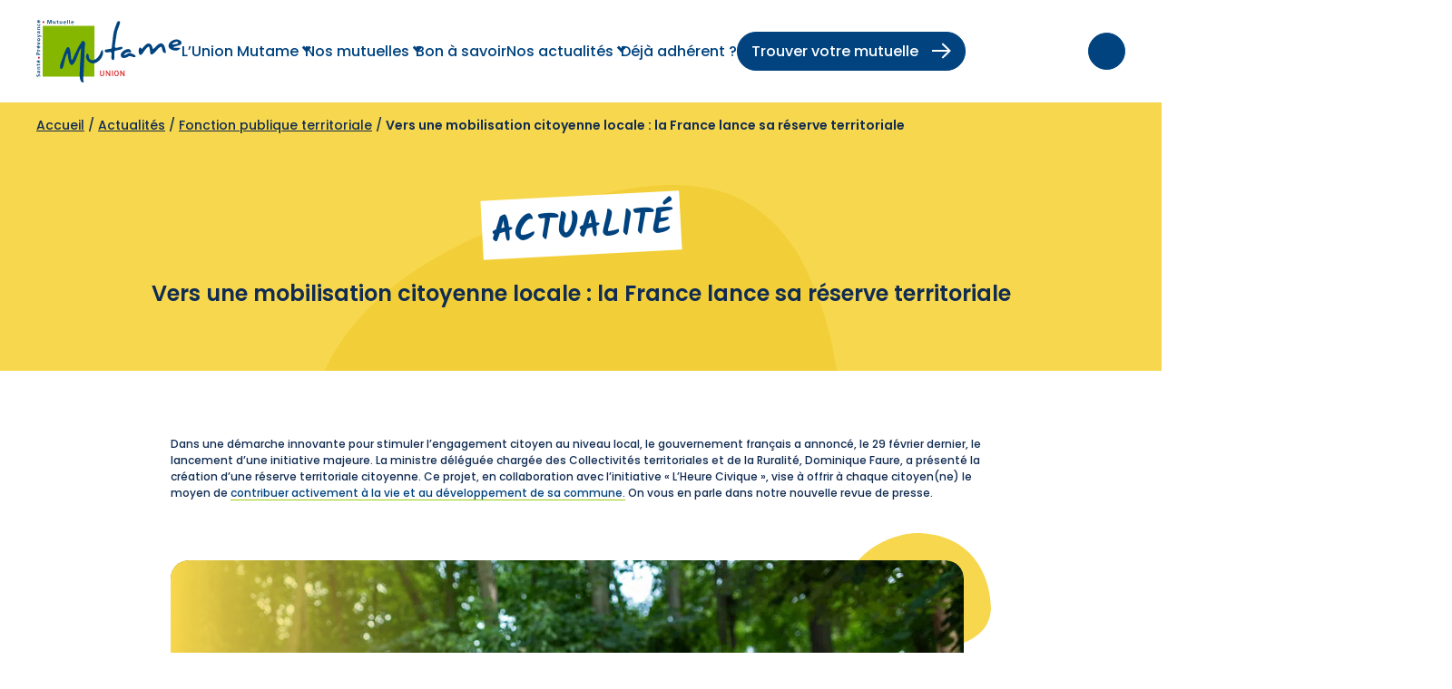

--- FILE ---
content_type: text/html; charset=UTF-8
request_url: https://www.mutame.com/fonction-publique-territoriale/vers-une-mobilisation-citoyenne-locale-la-france-lance-sa-reserve-territoriale/
body_size: 55297
content:
<!doctype html><html lang="fr" class="html-public"><head><meta charset="UTF-8"><meta name="viewport" content="width=device-width"><meta http-equiv="X-UA-Compatible" content="ie=edge"><meta name='robots' content='index, follow, max-image-preview:large, max-snippet:-1, max-video-preview:-1' />  <script data-cfasync="false" data-pagespeed-no-defer>var gtm4wp_datalayer_name="dataLayer";var dataLayer=dataLayer||[];</script> <title>Vers une mobilisation citoyenne locale : la France lance sa réserve territoriale - Union Mutame</title><style id="wpr-usedcss">img:is([sizes=auto i],[sizes^="auto," i]){contain-intrinsic-size:3000px 1500px}input:-webkit-autofill{-webkit-box-shadow:0 0 0 30px #fff inset}:root{--ss-primary-color:#5897fb;--ss-bg-color:#fff;--ss-font-color:#4d4d4d;--ss-font-placeholder-color:#8d8d8d;--ss-disabled-color:#dcdee2;--ss-border-color:#dcdee2;--ss-highlight-color:#fffb8c;--ss-success-color:#00b755;--ss-error-color:#dc3545;--ss-focus-color:#5897fb;--ss-main-height:30px;--ss-content-height:300px;--ss-spacing-l:7px;--ss-spacing-m:5px;--ss-spacing-s:3px;--ss-animation-timing:.2s;--ss-border-radius:4px}img.emoji{display:inline!important;border:none!important;box-shadow:none!important;height:1em!important;width:1em!important;margin:0 .07em!important;vertical-align:-.1em!important;background:0 0!important;padding:0!important}:root{--wp--preset--aspect-ratio--square:1;--wp--preset--aspect-ratio--4-3:4/3;--wp--preset--aspect-ratio--3-4:3/4;--wp--preset--aspect-ratio--3-2:3/2;--wp--preset--aspect-ratio--2-3:2/3;--wp--preset--aspect-ratio--16-9:16/9;--wp--preset--aspect-ratio--9-16:9/16;--wp--preset--color--black:#000;--wp--preset--color--cyan-bluish-gray:#abb8c3;--wp--preset--color--white:#fff;--wp--preset--color--pale-pink:#f78da7;--wp--preset--color--vivid-red:#cf2e2e;--wp--preset--color--luminous-vivid-orange:#ff6900;--wp--preset--color--luminous-vivid-amber:#fcb900;--wp--preset--color--light-green-cyan:#7bdcb5;--wp--preset--color--vivid-green-cyan:#00d084;--wp--preset--color--pale-cyan-blue:#8ed1fc;--wp--preset--color--vivid-cyan-blue:#0693e3;--wp--preset--color--vivid-purple:#9b51e0;--wp--preset--gradient--vivid-cyan-blue-to-vivid-purple:linear-gradient(135deg,rgba(6,147,227,1) 0%,#9b51e0 100%);--wp--preset--gradient--light-green-cyan-to-vivid-green-cyan:linear-gradient(135deg,#7adcb4 0%,#00d082 100%);--wp--preset--gradient--luminous-vivid-amber-to-luminous-vivid-orange:linear-gradient(135deg,rgba(252,185,0,1) 0%,rgba(255,105,0,1) 100%);--wp--preset--gradient--luminous-vivid-orange-to-vivid-red:linear-gradient(135deg,rgba(255,105,0,1) 0%,#cf2e2e 100%);--wp--preset--gradient--very-light-gray-to-cyan-bluish-gray:linear-gradient(135deg,#eee 0%,#a9b8c3 100%);--wp--preset--gradient--cool-to-warm-spectrum:linear-gradient(135deg,#4aeadc 0%,#9778d1 20%,#cf2aba 40%,#ee2c82 60%,#fb6962 80%,#fef84c 100%);--wp--preset--gradient--blush-light-purple:linear-gradient(135deg,#ffceec 0%,#9896f0 100%);--wp--preset--gradient--blush-bordeaux:linear-gradient(135deg,#fecda5 0%,#fe2d2d 50%,#6b003e 100%);--wp--preset--gradient--luminous-dusk:linear-gradient(135deg,#ffcb70 0%,#c751c0 50%,#4158d0 100%);--wp--preset--gradient--pale-ocean:linear-gradient(135deg,#fff5cb 0%,#b6e3d4 50%,#33a7b5 100%);--wp--preset--gradient--electric-grass:linear-gradient(135deg,#caf880 0%,#71ce7e 100%);--wp--preset--gradient--midnight:linear-gradient(135deg,#020381 0%,#2874fc 100%);--wp--preset--font-size--small:13px;--wp--preset--font-size--medium:20px;--wp--preset--font-size--large:36px;--wp--preset--font-size--x-large:42px;--wp--preset--spacing--20:.44rem;--wp--preset--spacing--30:.67rem;--wp--preset--spacing--40:1rem;--wp--preset--spacing--50:1.5rem;--wp--preset--spacing--60:2.25rem;--wp--preset--spacing--70:3.38rem;--wp--preset--spacing--80:5.06rem;--wp--preset--shadow--natural:6px 6px 9px rgba(0,0,0,.2);--wp--preset--shadow--deep:12px 12px 50px rgba(0,0,0,.4);--wp--preset--shadow--sharp:6px 6px 0px rgba(0,0,0,.2);--wp--preset--shadow--outlined:6px 6px 0px -3px rgba(255,255,255,1),6px 6px rgba(0,0,0,1);--wp--preset--shadow--crisp:6px 6px 0px rgba(0,0,0,1)}:where(.is-layout-flex){gap:.5em}:where(.is-layout-grid){gap:.5em}:where(.wp-block-post-template.is-layout-flex){gap:1.25em}:where(.wp-block-post-template.is-layout-grid){gap:1.25em}:where(.wp-block-columns.is-layout-flex){gap:2em}:where(.wp-block-columns.is-layout-grid){gap:2em}:root :where(.wp-block-pullquote){font-size:1.5em;line-height:1.6}html{-webkit-text-size-adjust:100%;line-height:1.15}body{margin:0}main{display:block}h1{font-size:2em;margin:.67em 0}pre{font-family:monospace,monospace;font-size:1em}a{background-color:transparent}b,strong{font-weight:bolder}code{font-family:monospace,monospace;font-size:1em}small{font-size:80%}sub{font-size:75%;line-height:0;position:relative;vertical-align:baseline}sub{bottom:-.25em}img{border-style:none}button,input,optgroup,select,textarea{font-family:inherit;font-size:100%;line-height:1.15;margin:0}button,input{overflow:visible}button,select{text-transform:none}[type=button],[type=submit],button{-webkit-appearance:button}[type=button]::-moz-focus-inner,[type=submit]::-moz-focus-inner,button::-moz-focus-inner{border-style:none;padding:0}[type=button]:-moz-focusring,[type=submit]:-moz-focusring,button:-moz-focusring{outline:ButtonText dotted 1px}fieldset{padding:.35em .75em .625em}legend{box-sizing:border-box;color:inherit;display:table;max-width:100%;padding:0;white-space:normal}progress{vertical-align:baseline}textarea{overflow:auto}[type=checkbox],[type=radio]{box-sizing:border-box;padding:0}[type=number]::-webkit-inner-spin-button,[type=number]::-webkit-outer-spin-button{height:auto}[type=search]{-webkit-appearance:textfield;outline-offset:-2px}[type=search]::-webkit-search-decoration{-webkit-appearance:none}::-webkit-file-upload-button{-webkit-appearance:button;font:inherit}[hidden],template{display:none}.slick-slider{-webkit-touch-callout:none;-webkit-tap-highlight-color:transparent;box-sizing:border-box;-ms-touch-action:pan-y;touch-action:pan-y;-webkit-user-select:none;-khtml-user-select:none;-moz-user-select:none;-ms-user-select:none;user-select:none}.slick-list,.slick-slider{display:block;position:relative}.slick-list{margin:0;overflow:hidden;padding:0}.slick-list:focus{outline:0}.slick-slider .slick-list,.slick-slider .slick-track{-webkit-transform:translateZ(0);-moz-transform:translateZ(0);-ms-transform:translateZ(0);-o-transform:translateZ(0);transform:translateZ(0)}.slick-track{display:block;left:0;margin-left:auto;margin-right:auto;position:relative;top:0}.slick-track:after,.slick-track:before{content:"";display:table}.slick-track:after{clear:both}.slick-loading .slick-track{visibility:hidden}.slick-slide{display:none;float:left;height:100%;min-height:1px}[dir=rtl] .slick-slide{float:right}.slick-slide img{display:block}.slick-slide.slick-loading img{display:none}.slick-initialized .slick-slide{display:block}.slick-loading .slick-slide{visibility:hidden}.slick-vertical .slick-slide{border:1px solid transparent;display:block;height:auto}.slick-arrow.slick-hidden{display:none}.slick-loading .slick-list{background:var(--wpr-bg-3900b8fa-ff56-4cbc-8336-8e5c82f394e8) 50% no-repeat #fff}.slick-next,.slick-prev{border:none;cursor:pointer;display:block;font-size:0;height:20px;line-height:0;padding:0;position:absolute;top:50%;-webkit-transform:translateY(-50%);-ms-transform:translateY(-50%);transform:translateY(-50%);width:20px}.slick-next,.slick-next:focus,.slick-next:hover,.slick-prev,.slick-prev:focus,.slick-prev:hover{background:0 0;color:transparent;outline:0}.slick-next:focus:before,.slick-next:hover:before,.slick-prev:focus:before,.slick-prev:hover:before{opacity:1}.slick-next.slick-disabled:before,.slick-prev.slick-disabled:before{opacity:.25}.slick-next:before,.slick-prev:before{-webkit-font-smoothing:antialiased;-moz-osx-font-smoothing:grayscale;color:#fff;font-family:slick;font-size:20px;line-height:1;opacity:.75}.slick-prev{left:-25px}[dir=rtl] .slick-prev{left:auto;right:-25px}.slick-prev:before{content:"←"}[dir=rtl] .slick-prev:before{content:"→"}.slick-next{right:-25px}[dir=rtl] .slick-next{left:-25px;right:auto}.slick-next:before{content:"→"}[dir=rtl] .slick-next:before{content:"←"}.slick-dotted.slick-slider{margin-bottom:30px}.slick-dots{bottom:-25px;display:block;list-style:none;margin:0;padding:0;position:absolute;text-align:center;width:100%}.slick-dots li{display:inline-block;margin:0 5px;padding:0;position:relative}.slick-dots li,.slick-dots li button{cursor:pointer;height:20px;width:20px}.slick-dots li button{background:0 0;border:0;color:transparent;display:block;font-size:0;line-height:0;outline:0;padding:5px}.slick-dots li button:focus,.slick-dots li button:hover{outline:0}.slick-dots li button:focus:before,.slick-dots li button:hover:before{opacity:1}.slick-dots li button:before{-webkit-font-smoothing:antialiased;-moz-osx-font-smoothing:grayscale;color:#000;content:"•";font-family:slick;font-size:6px;height:20px;left:0;line-height:20px;opacity:.25;position:absolute;text-align:center;top:0;width:20px}.slick-dots li.slick-active button:before{color:#000;opacity:.75}body{--wp-theme-woocommerce-color-text:#322a7d;--wp-theme-woocommerce-color-background:#f7f8fa;--wp-theme-woocommerce-color-background-bis:#fff;--wp-theme-woocommerce-color-background-container:#fff;--wp-theme-woocommerce-color-border-table:#98a7c9;--wp-theme-woocommerce-color-background-button:#e0e4eb;--wp-theme-woocommerce-color-button:#322a7d;--wp-theme-woocommerce-color-background-button--hover:#322a7d;--wp-theme-woocommerce-color-button--hover:#fff;--wp-theme-cookies-modal-color:#0e1358;--wp-theme-cookies-modal-bgcolor:#fff;--wp-theme-cookies-bottom-alert-color:#0e1358;--wp-theme-cookies-bottom-alert-bgcolor:#fff;--wp-theme-cookies-btn1-color:#fff;--wp-theme-cookies-btn1-bgcolor:#0e1358;--wp-theme-cookies-btn2-color:#0e1358;--wp-theme-cookies-btn2-bgcolor:#9cd9d9;--wp-theme-cookies-btn3-color:#fff;--wp-theme-cookies-btn3-bgcolor:#ea753d;--wp-theme-cookies-btn-accept-color:#6c757d;--wp-theme-cookies-btn-accept-no-color:#67baba;--wp-theme-cookies-btn-accept-bgcolor:#ced4da;--wp-theme-cookies-btn-accept-disabled-color:#b7dede;--wp-theme-cookies-btn-accept-disabled-bgcolor:#d0eded}.tarteaucitron-default #tarteaucitronRoot :active,.tarteaucitron-default #tarteaucitronRoot :focus{outline:unset}.tarteaucitron-default #tarteaucitronRoot .tac_visually-hidden{display:none!important}.tarteaucitron-default #tarteaucitronRoot button{background:var(--wp-theme-cookies-btn1-bgcolor);border:none;border-radius:20px;color:var(--wp-theme-cookies-btn1-color);cursor:pointer;font-size:.875rem;font-weight:medium;line-height:1.3125rem;padding:10px 30px;transition:all .5s}.tarteaucitron-default #tarteaucitronRoot button:hover{opacity:.8}.tarteaucitron-default #tarteaucitronRoot button.tarteaucitronAllow{background-color:var(--wp-theme-cookies-btn2-bgcolor);color:var(--wp-theme-cookies-btn2-color)}.tarteaucitron-default #tarteaucitronRoot button.tarteaucitronDeny{background-color:var(--wp-theme-cookies-btn3-bgcolor);color:var(--wp-theme-cookies-btn3-color)}.tarteaucitron-default #tarteaucitronRoot #tarteaucitronBack{background:var(--wp-theme-cookies-modal-bgcolor);display:none;height:100vh;left:0;opacity:.3;position:fixed;top:0;width:100vw;z-index:997}.tarteaucitron-default #tarteaucitronRoot #tarteaucitron{background:var(--wp-theme-cookies-modal-bgcolor);box-shadow:0 4px 25px rgba(0,0,0,.161);color:var(--wp-theme-cookies-modal-color);display:none;left:50%;margin:0 auto;max-height:100vh;max-width:730px;overflow:auto;padding:35px;position:fixed;transform:translateX(-50%);width:100vw;z-index:1000}.tarteaucitron-default #tarteaucitronRoot #tarteaucitron a{box-shadow:unset;color:var(--wp-theme-cookies-modal-color);text-decoration:underline}.tarteaucitron-default #tarteaucitronRoot #tarteaucitron #tarteaucitronServices{height:auto!important}.tarteaucitron-default #tarteaucitronRoot #tarteaucitron #tarteaucitronClosePanel{background-color:transparent;border-radius:0;font-size:0;height:18px;padding:0;position:absolute;right:15px;top:15px;width:18px}.tarteaucitron-default #tarteaucitronRoot #tarteaucitron #tarteaucitronClosePanel:after,.tarteaucitron-default #tarteaucitronRoot #tarteaucitron #tarteaucitronClosePanel:before{background-color:var(--wp-theme-cookies-btn1-bgcolor);content:"";display:block;height:2px;position:absolute;top:0;width:25px}.tarteaucitron-default #tarteaucitronRoot #tarteaucitron #tarteaucitronClosePanel:before{left:0;transform:rotate(45deg);transform-origin:left center}.tarteaucitron-default #tarteaucitronRoot #tarteaucitron #tarteaucitronClosePanel:after{right:0;transform:rotate(-45deg);transform-origin:right center}.tarteaucitron-default #tarteaucitronRoot #tarteaucitron .tarteaucitronMainLine{border-bottom:1px solid #9cd9d9;margin-bottom:30px;padding-bottom:20px;text-align:center}.tarteaucitron-default #tarteaucitronRoot #tarteaucitron .tarteaucitronMainLine:before{background-image:var(--wpr-bg-dcfd61af-2224-47ee-8712-ae39a89f96f5);background-position:50%;background-repeat:no-repeat;background-size:100% auto;content:"";display:block;height:100px;margin:0 auto 20px;width:100px}.tarteaucitron-default #tarteaucitronRoot #tarteaucitron .tarteaucitronMainLine .tarteaucitronH1{font-size:1.5625rem;font-weight:500;line-height:2.125rem;margin-bottom:5px}.tarteaucitron-default #tarteaucitronRoot #tarteaucitron .tarteaucitronMainLine #tarteaucitronInfo{display:block;font-size:1.125rem;line-height:1.375rem;margin-bottom:20px}.tarteaucitron-default #tarteaucitronRoot #tarteaucitron .tarteaucitronMainLine .tarteaucitronH2{display:block;font-size:1.125rem;font-weight:500;line-height:1.375rem;margin-bottom:20px}.tarteaucitron-default #tarteaucitronRoot #tarteaucitron .tarteaucitronMainLine .tarteaucitronAsk button{display:block;margin-top:10px;width:100%}.tarteaucitron-default #tarteaucitronRoot #tarteaucitron .tarteaucitronBorder>ul>li{padding-left:75px!important;position:relative}.tarteaucitron-default #tarteaucitronRoot #tarteaucitron .tarteaucitronBorder ul{margin:0;padding:0}.tarteaucitron-default #tarteaucitronRoot #tarteaucitron .tarteaucitronBorder ul li{font-size:.9375rem;line-height:1.1875rem;list-style-position:inside;list-style-type:none;margin:0 0 25px;padding:0}.tarteaucitron-default #tarteaucitronRoot #tarteaucitron .tarteaucitronBorder ul li.tarteaucitronHidden{display:none}.tarteaucitron-default #tarteaucitronRoot #tarteaucitron .tarteaucitronBorder ul li .tarteaucitronTitle{margin-bottom:5px}.tarteaucitron-default #tarteaucitronRoot #tarteaucitron .tarteaucitronBorder ul li .tarteaucitronTitle button{background-color:transparent;color:var(--wp-theme-cookies-modal-color);font-size:1rem;font-weight:500;line-height:1.5625rem;padding:0}.tarteaucitron-default #tarteaucitronRoot #tarteaucitron .tarteaucitronBorder ul li .tarteaucitronH3{font-size:.9375rem;line-height:1.1875rem}.tarteaucitron-default #tarteaucitronRoot #tarteaucitron .tarteaucitronBorder ul li .tarteaucitronAsk{left:0;position:absolute;top:0}.tarteaucitron-default #tarteaucitronRoot #tarteaucitron .tarteaucitronBorder ul li .tarteaucitronAsk:after,.tarteaucitron-default #tarteaucitronRoot #tarteaucitron .tarteaucitronBorder ul li .tarteaucitronAsk:before{content:"";display:block;position:absolute}.tarteaucitron-default #tarteaucitronRoot #tarteaucitron .tarteaucitronBorder ul li .tarteaucitronAsk:before{background-color:var(--wp-theme-cookies-btn-accept-bgcolor);border-radius:20px;height:15px;left:0;top:6px;width:45px}.tarteaucitron-default #tarteaucitronRoot #tarteaucitron .tarteaucitronBorder ul li .tarteaucitronAsk:after{background-color:var(--wp-theme-cookies-btn-accept-no-color);border-radius:50%;height:27px;left:9px;top:0;transition:all .5s;width:27px}.tarteaucitron-default #tarteaucitronRoot #tarteaucitron .tarteaucitronBorder ul li .tarteaucitronAsk button{border-radius:20px;font-size:0;height:27px;left:0;opacity:0;padding-left:0;position:absolute;top:0;transition:unset;width:45px;z-index:3}.tarteaucitron-default #tarteaucitronRoot #tarteaucitron .tarteaucitronBorder ul li .tarteaucitronAsk button.tarteaucitronAllow{display:block}.tarteaucitron-default #tarteaucitronRoot #tarteaucitron .tarteaucitronBorder ul li .tarteaucitronAsk button.tarteaucitronDeny{display:none}.tarteaucitron-default #tarteaucitronRoot #tarteaucitron .tarteaucitronBorder ul li.tarteaucitronIsDenied .tarteaucitronAsk:after{background-color:var(--wp-theme-cookies-btn-accept-no-color);left:19px}.tarteaucitron-default #tarteaucitronRoot #tarteaucitron .tarteaucitronBorder ul li.tarteaucitronIsDenied .tarteaucitronAsk button.tarteaucitronAllow{display:block}.tarteaucitron-default #tarteaucitronRoot #tarteaucitron .tarteaucitronBorder ul li.tarteaucitronIsDenied .tarteaucitronAsk button.tarteaucitronDeny{display:none}.tarteaucitron-default #tarteaucitronRoot #tarteaucitron .tarteaucitronBorder ul li.tarteaucitronIsAllowed .tarteaucitronAsk:after{background-color:var(--wp-theme-cookies-btn-accept-color);left:0}.tarteaucitron-default #tarteaucitronRoot #tarteaucitron .tarteaucitronBorder ul li.tarteaucitronIsAllowed .tarteaucitronAsk button.tarteaucitronAllow{display:none}.tarteaucitron-default #tarteaucitronRoot #tarteaucitron .tarteaucitronBorder ul li.tarteaucitronIsAllowed .tarteaucitronAsk button.tarteaucitronDeny{display:block}.tarteaucitron-default #tarteaucitronRoot #tarteaucitron .tarteaucitronBorder ul li #tarteaucitronServices_mandatory .tarteaucitronAsk button{display:none!important}.tarteaucitron-default #tarteaucitronRoot #tarteaucitron .tarteaucitronBorder ul li #tarteaucitronServices_mandatory .tarteaucitronAsk:before{background-color:var(--wp-theme-cookies-btn-accept-disabled-bgcolor)!important}.tarteaucitron-default #tarteaucitronRoot #tarteaucitron .tarteaucitronBorder ul li #tarteaucitronServices_mandatory .tarteaucitronAsk:after{background-color:var(--wp-theme-cookies-btn-accept-disabled-color)!important}*,:after,:before{box-sizing:border-box}.container{margin:auto;max-width:1280px}a,a:focus,a:hover{-webkit-box-shadow:inset 0 -2px 0 #000;-moz-box-shadow:inset 0 -2px 0 #000;box-shadow:inset 0 -2px 0 #000;color:#000;text-decoration:none}.js-load-more-btn-icon{display:none!important;margin-right:10px}.js-load-more-btn-icon.loading{display:flex!important}.h1,h1{font-size:2.5rem;line-height:3rem}.h1,.h2,h1,h2{font-weight:700}.h2,h2{font-size:2.1875rem;line-height:2.6875rem}.h3,h3{font-size:1.875rem;line-height:2.375rem}.h3,h3{font-weight:700}@keyframes animImgFitCover{0%{height:150%}to{height:100%}}.card-post{align-items:flex-start;background-color:var(--theme-color__gray);box-shadow:0 3px 6px rgba(0,0,0,.161);display:flex;flex-direction:column;justify-content:flex-start;margin:5px;transition:all .5s}.card-post,.card-post__thumbnail{border-radius:0 30px 0 0;overflow:hidden;position:relative}.card-post__thumbnail{background-color:#fff;background-image:var(--wpr-bg-cffc7bf5-8f57-421b-bc2f-6919e0cdc3d5);background-position:50%;background-repeat:no-repeat;background-size:100px 45px;display:flex!important;height:150px;margin:0;overflow:hidden!important;padding:0;width:100%}.card-post__thumbnail img{animation-duration:1.8s;animation-fill-mode:forwards;animation-name:animImgFitCover;display:block;height:100%;object-fit:cover;width:100%}@media screen and (min-width:1024px){.card-post__thumbnail{background-size:200px 200px;height:220px}}.card-post__thumbnail img{object-position:center;transition:all 1s}.card-post__main{display:flex;flex:1;flex-direction:column;min-height:50px;padding:20px 30px;position:relative;width:100%}.card-post__title{font-size:1.125rem;font-weight:700;line-height:1.625rem}.card-post__date{font-size:.875rem;font-weight:400;line-height:1.125rem}.card-post__date+*{margin-top:15px}.card-post__link{margin-left:auto;margin-top:15px;text-align:right}h1{margin:15px}h1{text-align:center}@font-face{font-family:Poppins;font-style:italic;font-weight:500;font-display:swap;src:url(https://fonts.gstatic.com/s/poppins/v24/pxiDyp8kv8JHgFVrJJLmg1hVF9eO.woff2) format('woff2');unicode-range:U+0000-00FF,U+0131,U+0152-0153,U+02BB-02BC,U+02C6,U+02DA,U+02DC,U+0304,U+0308,U+0329,U+2000-206F,U+20AC,U+2122,U+2191,U+2193,U+2212,U+2215,U+FEFF,U+FFFD}@font-face{font-family:Poppins;font-style:normal;font-weight:400;font-display:swap;src:url(https://fonts.gstatic.com/s/poppins/v24/pxiEyp8kv8JHgFVrJJfecg.woff2) format('woff2');unicode-range:U+0000-00FF,U+0131,U+0152-0153,U+02BB-02BC,U+02C6,U+02DA,U+02DC,U+0304,U+0308,U+0329,U+2000-206F,U+20AC,U+2122,U+2191,U+2193,U+2212,U+2215,U+FEFF,U+FFFD}@font-face{font-family:Poppins;font-style:normal;font-weight:500;font-display:swap;src:url(https://fonts.gstatic.com/s/poppins/v24/pxiByp8kv8JHgFVrLGT9Z1JlFc-K.woff2) format('woff2');unicode-range:U+0100-02BA,U+02BD-02C5,U+02C7-02CC,U+02CE-02D7,U+02DD-02FF,U+0304,U+0308,U+0329,U+1D00-1DBF,U+1E00-1E9F,U+1EF2-1EFF,U+2020,U+20A0-20AB,U+20AD-20C0,U+2113,U+2C60-2C7F,U+A720-A7FF}@font-face{font-family:Poppins;font-style:normal;font-weight:500;font-display:swap;src:url(https://fonts.gstatic.com/s/poppins/v24/pxiByp8kv8JHgFVrLGT9Z1xlFQ.woff2) format('woff2');unicode-range:U+0000-00FF,U+0131,U+0152-0153,U+02BB-02BC,U+02C6,U+02DA,U+02DC,U+0304,U+0308,U+0329,U+2000-206F,U+20AC,U+2122,U+2191,U+2193,U+2212,U+2215,U+FEFF,U+FFFD}@font-face{font-family:Poppins;font-style:normal;font-weight:600;font-display:swap;src:url(https://fonts.gstatic.com/s/poppins/v24/pxiByp8kv8JHgFVrLEj6Z1xlFQ.woff2) format('woff2');unicode-range:U+0000-00FF,U+0131,U+0152-0153,U+02BB-02BC,U+02C6,U+02DA,U+02DC,U+0304,U+0308,U+0329,U+2000-206F,U+20AC,U+2122,U+2191,U+2193,U+2212,U+2215,U+FEFF,U+FFFD}@font-face{font-family:Poppins;font-style:normal;font-weight:700;font-display:swap;src:url(https://fonts.gstatic.com/s/poppins/v24/pxiByp8kv8JHgFVrLCz7Z1xlFQ.woff2) format('woff2');unicode-range:U+0000-00FF,U+0131,U+0152-0153,U+02BB-02BC,U+02C6,U+02DA,U+02DC,U+0304,U+0308,U+0329,U+2000-206F,U+20AC,U+2122,U+2191,U+2193,U+2212,U+2215,U+FEFF,U+FFFD}@font-face{font-display:swap;font-family:Kalam;font-style:normal;font-weight:700;src:url(https://www.mutame.com/wp-content/themes/nr_theme-child/build/img/c2a0b595aa9c6270848bba8a63993d9e.woff2) format("woff2"),url(https://www.mutame.com/wp-content/themes/nr_theme-child/build/img/e7b453831198249afb1d49b3ad882ca0.woff) format("woff")}body{--wp-theme-woocommerce-color-text:#322a7d;--wp-theme-woocommerce-color-background:#f7f8fa;--wp-theme-woocommerce-color-background-bis:#fff;--wp-theme-woocommerce-color-background-container:#fff;--wp-theme-woocommerce-color-border-table:#98a7c9;--wp-theme-woocommerce-color-background-button:#e0e4eb;--wp-theme-woocommerce-color-button:#322a7d;--wp-theme-woocommerce-color-background-button--hover:#322a7d;--wp-theme-woocommerce-color-button--hover:#fff;--wp-theme-cookies-modal-color:#0e1358;--wp-theme-cookies-modal-bgcolor:#fff;--wp-theme-cookies-bottom-alert-color:#0e1358;--wp-theme-cookies-bottom-alert-bgcolor:#fff;--wp-theme-cookies-btn1-color:#fff;--wp-theme-cookies-btn1-bgcolor:#0e1358;--wp-theme-cookies-btn2-color:#0e1358;--wp-theme-cookies-btn2-bgcolor:#9cd9d9;--wp-theme-cookies-btn3-color:#fff;--wp-theme-cookies-btn3-bgcolor:#ea753d;--wp-theme-cookies-btn-accept-color:#6c757d;--wp-theme-cookies-btn-accept-no-color:#67baba;--wp-theme-cookies-btn-accept-bgcolor:#ced4da;--wp-theme-cookies-btn-accept-disabled-color:#b7dede;--wp-theme-cookies-btn-accept-disabled-bgcolor:#d0eded;--theme-color__primary:#f7d74d;--theme-color__secondary:#00437f;--theme-color__tertiary:#9bcd14;--theme-color__4:#112c52;--theme-color__5:#b9db5f;--theme-color__neutral-1:#f3f3f3;--theme-color__neutral-2:#dedede;--theme-color__white:#fff;--theme-font__family-1:Poppins,sans-serif;--theme-font__family-2:Kalam,sans-serif;background-color:#fff;color:var(--theme-color__4)!important;font-family:var(--theme-font__family-1);font-size:.75rem;font-weight:500}.h1:not(.no-styles),h1:not(.no-styles){background-color:var(--theme-color__primary);color:var(--theme-color__secondary);display:inline-flex;font-family:var(--theme-font__family-2);font-size:1.125rem;font-weight:700;line-height:1.5;margin-bottom:0;margin-left:0;margin-right:0;padding:5px 10px 0;position:relative;text-align:left;text-transform:uppercase;transform:rotate(-3deg)}.h1:not(.no-styles):first-child,h1:not(.no-styles):first-child{margin-top:0}.h1:not(.no-styles)+*,h1:not(.no-styles)+*{margin-top:20px}@media screen and (min-width:1280px){.h1:not(.no-styles),h1:not(.no-styles){font-size:2.5rem}.h1:not(.no-styles)+*,h1:not(.no-styles)+*{margin-top:25px}}.h2:not(.no-styles),h2:not(.no-styles){align-items:center;background-color:var(--theme-color__primary);color:var(--theme-color__secondary);display:inline-flex;flex-direction:row;font-family:var(--theme-font__family-2);font-size:.875rem;font-weight:700;line-height:1.6;margin-bottom:0;padding:5px 10px 0;position:relative;text-transform:uppercase;transform:rotate(-1deg);transform-origin:bottom left;width:fit-content}.h2:not(.no-styles):first-child,h2:not(.no-styles):first-child{margin-top:0}.h2:not(.no-styles)+*,h2:not(.no-styles)+*{margin-top:20px}@media screen and (min-width:1280px){.h2:not(.no-styles),h2:not(.no-styles){font-size:1.5rem}.h2:not(.no-styles)+*,h2:not(.no-styles)+*{margin-top:40px}}.h3:not(.no-styles),h3:not(.no-styles){color:var(--theme-color__secondary);display:inline-flex!important;font-family:var(--theme-font__family-1);font-size:.875rem;font-weight:600;line-height:1.6;margin-bottom:0;overflow:visible!important;position:relative;text-transform:uppercase;z-index:1}.h3:not(.no-styles)+*,h3:not(.no-styles)+*{margin-top:15px}p{margin-bottom:15px}p:last-child{margin-bottom:0}a,a:focus,a:hover{-webkit-box-shadow:unset;-moz-box-shadow:unset;box-shadow:unset;color:var(--theme-color__secondary);text-decoration:underline}a.basic-link .sprite-icon-arrow,a:focus.basic-link .sprite-icon-arrow,a:hover.basic-link .sprite-icon-arrow{height:7px;transform:rotate(-45deg);transition:all .3s;width:9px}a.basic-link,a.basic-link:hover,a:focus.basic-link,a:focus.basic-link:hover,a:hover.basic-link,a:hover.basic-link:hover{box-shadow:unset;color:var(--theme-color__secondary);text-decoration:unset}a.basic-link.is-hover .sprite-icon-arrow,a.basic-link:hover .sprite-icon-arrow,a:focus.basic-link.is-hover .sprite-icon-arrow,a:focus.basic-link:hover .sprite-icon-arrow,a:hover.basic-link.is-hover .sprite-icon-arrow,a:hover.basic-link:hover .sprite-icon-arrow{transform:rotate(0)}.site-content a:not(.button):not(.button-card):not(.button-cta):not(.button-link):not(.invisible-link):not(.basic-link){-webkit-box-shadow:0 -1px 0 inset var(--theme-color__tertiary);-moz-box-shadow:0 -1px 0 inset var(--theme-color__tertiary);box-shadow:0 -1px 0 inset var(--theme-color__tertiary);color:var(--theme-color__secondary);font-weight:500;position:relative;text-decoration:none}.site-content a:not(.button):not(.button-card):not(.button-cta):not(.button-link):not(.invisible-link):not(.basic-link).is-active,.site-content a:not(.button):not(.button-card):not(.button-cta):not(.button-link):not(.invisible-link):not(.basic-link):focus,.site-content a:not(.button):not(.button-card):not(.button-cta):not(.button-link):not(.invisible-link):not(.basic-link):hover{-webkit-box-shadow:0 -1px 0 inset var(--theme-color__secondary);-moz-box-shadow:0 -1px 0 inset var(--theme-color__secondary);box-shadow:0 -1px 0 inset var(--theme-color__secondary);color:var(--theme-color__secondary);text-decoration:none}.site-content b,.site-content strong{color:var(--theme-color__secondary)}.text-center,.text-center .h1,.text-center .h2,.text-center h1,.text-center h2{text-align:center}.text-center .h1:before,.text-center .h2:before,.text-center h1:before,.text-center h2:before{left:50%;transform:translateX(-50%)}.h1.text-center,.h2.text-center,h1.text-center,h2.text-center{text-align:center}.h1.text-center:before,.h2.text-center:before,h1.text-center:before,h2.text-center:before{left:50%;transform:translateX(-50%)}.wpb_content_element ul:not(.nr-jobs-taxonomy-list){list-style-position:inside;list-style-type:square;margin-bottom:30px;padding:0}.wpb_content_element ul:not(.nr-jobs-taxonomy-list) li+*{margin-top:10px}.wpb_content_element ul:not(.nr-jobs-taxonomy-list) li::marker{color:var(--theme-color__tertiary)}.color-primary{color:var(--theme-color__primary)}.color-primary a,.color-primary a:focus,.color-primary a:hover{-webkit-box-shadow:inset 0 -2px 0 var(--theme-color__primary);-moz-box-shadow:inset 0 -2px 0 var(--theme-color__primary);box-shadow:inset 0 -2px 0 var(--theme-color__primary);color:var(--theme-color__primary)}.max-width-small{max-width:1024px!important}.max-width-medium,.max-width-small{float:none!important;margin-left:auto;margin-right:auto}.max-width-medium{max-width:1280px!important}.margin-bottom-1{margin-bottom:15px!important}@media screen and (min-width:768px){.tarteaucitron-default #tarteaucitronRoot #tarteaucitron{border-radius:20px;max-height:800px;padding-left:85px;padding-right:85px;width:auto}.tarteaucitron-default #tarteaucitronRoot #tarteaucitron .tarteaucitronMainLine .tarteaucitronAsk button{display:inline-block;margin-right:25px;margin-top:0;width:auto}.tarteaucitron-default #tarteaucitronRoot #tarteaucitron .tarteaucitronBorder{padding-left:85px;padding-right:85px}.margin-bottom-1{margin-bottom:30px!important}}@media screen and (min-width:1280px){.h3:not(.no-styles),h3:not(.no-styles){font-size:1.125rem}.h3:not(.no-styles)+*,h3:not(.no-styles)+*{margin-top:30px}p{margin-bottom:25px}a.basic-link .sprite-icon-arrow,a:focus.basic-link .sprite-icon-arrow,a:hover.basic-link .sprite-icon-arrow{height:10px;width:13px}.margin-bottom-1{margin-bottom:30px!important}}.padding-top-1{padding-top:15px!important}@media screen and (min-width:768px){.padding-top-1{padding-top:30px!important}}.padding-bottom-1{padding-bottom:15px!important}@media screen and (min-width:768px){.padding-bottom-1{padding-bottom:30px!important}}@media screen and (min-width:1440px){body{font-size:1rem}.margin-bottom-1{margin-bottom:60px!important}.padding-top-1{padding-top:60px!important}.padding-bottom-1{padding-bottom:60px!important}}.box-shadow{box-shadow:0 4px 10px rgba(0,0,0,.15)}.full-width{max-width:unset!important;width:100%!important}.wpb_single_image.cover{align-items:center;display:flex}.wpb_single_image.cover div,.wpb_single_image.cover figure{display:flex;width:100%}.wpb_single_image.cover div img,.wpb_single_image.cover figure img{height:100%;object-fit:cover;object-position:center;width:100%}.image-style-1{overflow:visible!important;padding-right:15px;padding-top:15px;position:relative}.image-style-1:before{content:"";display:block!important}.image-style-1:before{background-image:url(https://www.mutame.com/wp-content/themes/nr_theme-child/build/img/24af2d7747212d4626fec60e4e673aab.svg);background-position:50%;background-repeat:no-repeat;background-size:100% auto;height:66px;position:absolute;right:0;top:0;width:80px;z-index:2}@media screen and (min-width:1280px){.image-style-1{padding-right:30px;padding-top:30px}.image-style-1:before{height:132px;width:159px}}.image-style-1 figure{overflow:none!important;position:relative}.image-style-1 figure>div{border-radius:20px;overflow:hidden;position:relative}.image-style-1 figure>div:after{content:"";display:block!important}.image-style-1 figure>div>*{position:relative;z-index:2}.image-style-1 figure>div img{border-radius:20px}.image-style-1 figure>div:after{background:linear-gradient(91deg,#f7d74d .77%,rgba(247,215,77,0) 78.35%);height:100%;left:0;position:absolute;top:0;width:50%;z-index:2}.logo img,.logo svg{border-radius:0!important;max-width:110px!important}.toggle-block{max-width:100%;position:relative;width:450px}.toggle-block__btn{align-items:center;background:var(--theme-color__secondary);border-radius:100px;cursor:pointer;display:flex;flex-direction:column;flex-direction:row;font-size:.75rem;font-weight:600;height:36px;justify-content:flex-start;padding:0 30px;position:relative;transition:all .3s;z-index:2}@media screen and (min-width:768px){.logo img,.logo svg{max-width:200px!important}.toggle-block__btn{font-size:1.25rem;height:58px}}.toggle-block__btn svg{transition:all .3s}.toggle-block.is-active>.toggle-block__btn svg{transform:rotate(-180deg)}.toggle-block.is-active .toggle-block{margin-bottom:1px}.toggle-block.is-active .toggle-block.is-active{margin-bottom:30px}.sprite-pattern-fluid{color:var(--theme-color__neutral-1)}.background-blob:before{background-image:var(--wpr-bg-51635c08-8f3c-4ed0-833b-ddba1cdd0fe4);background-position:50%;background-repeat:no-repeat;background-size:auto 100%;content:"";display:block!important;height:95%;left:50%;position:absolute;top:50%;transform:translateX(-50%) translateY(-50%);width:150%}.card-simple .sprite-pattern-right-lines{color:var(--theme-color__neutral-2)}.card-simple .sprite-pattern-right-lines{max-height:60%}.pattern-right-lines-primary>.sprite-pattern-right-lines{color:var(--theme-color__primary)!important}#svg-sprite-icons{display:none}.use-icon{align-items:center;display:inline-flex}.use-icon.on-right{display:flex;gap:5px;justify-content:space-between}.use-icon.svg-margin svg{margin-left:0;margin-right:15px}li.use-icon,p.use-icon{display:flex}li.use-icon b,li.use-icon em,li.use-icon span,li.use-icon strong,p.use-icon b,p.use-icon em,p.use-icon span,p.use-icon strong{display:contents}.use-svg{overflow:hidden;position:relative}.sprite-icon-facebook,.sprite-icon-linkedin,.sprite-icon-x,.sprite-icon-youtube{flex:none;height:25px;width:30px}@media screen and (min-width:1280px){.sprite-icon-facebook,.sprite-icon-linkedin,.sprite-icon-x,.sprite-icon-youtube{height:74px;width:89px}}.sprite-icon-arrow{flex:none;height:14px;width:17px}@media screen and (min-width:1280px){.sprite-icon-arrow{height:18px;width:21px}}.sprite-icon-actu,.sprite-icon-contact{flex:none;height:46px;width:55px}.sprite-pattern-header{display:none}@media screen and (min-width:1920px){.sprite-icon-actu,.sprite-icon-contact{height:86px;width:103px}.sprite-pattern-header{display:block;height:180px;left:0;position:absolute;top:50%;transform:translateY(-50%);width:164px}}.sprite-pattern-right-lines{display:none}@media screen and (min-width:1920px){.sprite-pattern-right-lines{display:block;height:425px;max-height:60%;position:absolute;right:0;top:50%;transform:translateY(-50%);width:153px}}.sprite-pattern-fluid{display:none}@media screen and (min-width:1920px){.sprite-pattern-fluid{display:block;height:414px;left:0;position:absolute;top:50%;transform:translateY(-50%);width:150px}}.sprite-pattern-fluid-right-small{display:none}@media screen and (min-width:1920px){.sprite-pattern-fluid-right-small{bottom:30%;display:block;height:274px;position:absolute;right:0;width:99px}}.use-pattern{overflow:visible!important}.flex-row-reverse{flex-direction:row-reverse!important}.flex-row-reverse.svg-margin svg{margin-left:15px;margin-right:0}.flex-row-reverse b,.flex-row-reverse span,.flex-row-reverse strong{display:contents}.svg-rotate-180 svg{transform:rotate(180deg)}.site-header{position:relative;z-index:200}.header__container{background:#fff;padding-bottom:15px;padding-top:15px;position:relative}.header__inner{margin:0;padding-left:15px;padding-right:15px}@media screen and (min-width:768px){.header__inner{padding-left:40px;padding-right:40px}}.header__inner-row{display:flex;flex-direction:column}@media screen and (min-width:1440px){.header__inner-row{flex-direction:row}}.header__main .header__inner-row{align-items:center;flex-direction:row;flex-wrap:nowrap;gap:30px;justify-content:space-between}@media screen and (max-width:767px){.header__main .header__inner-row{gap:10px;position:relative}.site-footer .footer__row-1 .footer__col{width:100%}}.header__logo{position:relative;z-index:3}.header__logo a#header__logo-link{box-shadow:unset;display:flex}.header__logo a#header__logo-link:after{display:none!important}.header__logo a#header__logo-link img,.header__logo a#header__logo-link svg{width:115px}@media screen and (min-width:768px){.header__logo a#header__logo-link img,.header__logo a#header__logo-link svg{width:160px}}@media screen and (min-width:1920px){.header__inner{padding-left:160px;padding-right:160px}.header__logo a#header__logo-link img,.header__logo a#header__logo-link svg{max-width:240px;width:100%}}.header__content{align-items:center;display:flex;flex:1;flex-direction:column;flex-direction:row;flex-wrap:wrap;gap:5px;justify-content:flex-end}@media screen and (min-width:1440px){.header__content{gap:15px}}.header__content>div{line-height:0}.header__content>div *{line-height:normal}.header__button-search{background-image:var(--wpr-bg-1bbee435-1632-4a26-8173-52815d0ac1c8);background-position:50%;background-repeat:no-repeat;background-size:18px auto;border-radius:50%!important;cursor:pointer;display:none!important;height:33px!important;width:33px!important}@media screen and (min-width:1024px){.header__container{padding-bottom:22px;padding-top:22px}.header__button-search{display:flex!important;height:33px!important;width:33px!important}}@media screen and (min-width:1280px){.header__button-search{background-size:25px auto;height:41px!important;width:41px!important}}.header__form-search{align-items:center;background-color:var(--theme-color__neutral-1)!important;border-radius:60px!important;display:flex;flex-direction:column;flex-direction:row;flex-wrap:nowrap;margin-left:15px;margin-right:15px;margin-top:15px;overflow:hidden;padding:0;width:calc(100% - 30px)}@media screen and (min-width:768px){.header__form-search{margin-left:40px;margin-right:40px;width:calc(100% - 80px)}}.header__form-search input[type=search]{background-color:transparent!important;border:none!important;color:var(--theme-color__secondary);flex:1;font-size:.875rem;font-weight:400;height:100%;padding:7px 10px}.header__form-search input[type=search]:active,.header__form-search input[type=search]:focus{outline:unset}.header__form-search input[type=search]::placeholder{color:var(--theme-color__secondary)}.header__form-search button{background-color:var(--theme-color__secondary);background-image:var(--wpr-bg-72ba7232-2e7f-4168-8152-6830467c1d85);background-position:50%;background-repeat:no-repeat;background-size:18px auto;border:none;border-radius:50%;cursor:pointer;font-size:0;height:30px;padding:0;width:30px}@media screen and (min-width:1024px){.header__form-search{bottom:0;left:50%;max-width:90%;opacity:0;padding-left:0;padding-right:0;pointer-events:none;position:absolute;transform:translateX(-50%) translateY(50%);transition:all .5s;width:600px;z-index:2}.header__form-search.js-active{opacity:1;pointer-events:auto}.header__form-search{height:45px;width:600px}.header__form-search input[type=search]{font-size:1.25rem;padding:10px 25px}.header__form-search button{background-size:30px auto;height:45px;width:45px}}@media screen and (min-width:1920px){.header__form-search{height:70px;width:770px}.header__form-search input[type=search]{font-size:1.5625rem;padding:20px 50px}.header__form-search button{background-size:40px auto;height:70px;width:70px}}.header__menu{align-items:center;display:flex;flex-direction:column;font-size:1.25rem;font-weight:400;gap:20px;justify-content:center;line-height:1.5rem;list-style:none;margin:0 0 0 auto;overflow:visible;width:100px}@media screen and (min-width:1024px){.header__menu{flex-direction:row;gap:30px;justify-content:end}.header__menu>div,.header__menu>nav{align-items:center;display:flex;gap:30px;justify-content:end}}.header__menu a,.header__menu a:hover{box-shadow:unset!important;text-decoration:unset!important}.header__menu a:before,.header__menu a:hover:before{display:none!important}.header__menu nav .menu{align-items:center;display:flex;flex-direction:column;justify-content:space-between;list-style-type:none;overflow-y:auto;padding-left:30px;padding-right:30px}@media screen and (min-width:1024px){.header__menu nav .menu{flex-direction:row;gap:20px;height:100%;overflow:visible;padding-left:0;padding-right:0}}.header__menu nav .menu>li{align-items:center;display:flex;flex-direction:column;justify-content:center;padding-bottom:10px;padding-top:10px;position:relative}.header__menu nav .menu>li.has-mega-menu a svg{margin-left:10px}.header__menu nav .menu>li a,.header__menu nav .menu>li>span{color:var(--theme-color__secondary);display:flex;font-size:1.125rem;font-weight:500;overflow:visible;position:relative;text-align:left;text-decoration:none}.header__menu nav .menu>li a:after,.header__menu nav .menu>li>span:after{content:"";display:block!important}.header__menu nav .menu>li a:not(.button):after,.header__menu nav .menu>li>span:not(.button):after{background-color:var(--theme-color__primary);bottom:-10px;height:7px;left:50%;opacity:0;position:absolute;transform:translateX(-50%) rotate(0);transform-origin:bottom left;transition:all .5s;width:55px}.header__menu nav .menu>li:hover a:after{opacity:1!important;transform:translateX(-50%) rotate(-3deg)}.header__menu nav .menu>li.has-mega-menu a{align-content:center;display:flex}@media screen and (min-width:1440px){.header__menu nav .menu>li{align-items:flex-start;justify-content:flex-start;margin-bottom:0;padding-bottom:0;padding-top:0}.header__menu nav .menu>li:first-child{padding-left:0}.header__menu nav .menu>li:last-child{padding-right:0}.header__menu nav .menu>li:hover>.submenu{display:flex!important;max-height:unset}}@media screen and (max-width:1439px){.header__menu nav .menu>li.js-active>.submenu{display:flex!important;max-height:unset}}.header__menu nav .menu>li.menu-item-has-children>a :after,.header__menu nav .menu>li.menu-item-has-children>span :after{border-style:solid;border-width:3px 3px 0 0;content:"";display:inline-block;height:.45em;left:.3em;position:relative;top:.3em;transform:rotate(135deg);vertical-align:top;width:.45em}.header__menu nav .menu>li>.submenu{align-items:normal;background-color:var(--theme-color__secondary);display:none;flex-direction:column;gap:5px;height:auto;justify-content:normal;max-height:0;overflow:hidden;padding-bottom:0;padding-left:30px;padding-top:0;position:relative;transition:all .3s;z-index:10}.header__menu nav .menu>li>.submenu.js-active{max-height:600px;padding-bottom:10px;padding-top:15px}.header__menu nav .menu>li>.submenu>li{margin-bottom:0;padding:5px}.header__menu nav .menu>li>.submenu>li a{color:#fff;font-size:1rem;position:relative;text-align:left}.header__menu nav .menu>li>.submenu>li a:before{background-color:var(--theme-color__primary);content:"";display:block!important;height:5px;left:-25px;opacity:0;position:absolute;top:50%;transform:translateY(-50%) rotate(-3deg);transition:all .3s;width:15px}.header__menu nav .menu>li>.submenu>li a:after{display:none!important}.header__menu nav .menu>li>.submenu>li:hover a:before{opacity:1}.js-sticky-on .sticky-header,.sticky-header.sticky--scrolled{position:fixed;top:0;width:100%;z-index:99}.js-sticky-on .sticky-header{animation-delay:0s;animation-duration:.8s;animation-fill-mode:forwards;animation-iteration-count:1;animation-name:anim-sticky-top;animation-timing-function:ease-out}.js-sticky-on .sticky-header .header__logo img,.js-sticky-on .sticky-header .header__menu nav:first-child,.js-sticky-on .sticky-header .menu li a{transition:all .3s}.js-sticky-on .sticky-header .header__logo img{max-height:45px;transition:all 0s;width:auto}@keyframes anim-sticky-top{0%{transform:translateY(-100%)}to{transform:translateY(0)}}.header__inner{flex:1;left:0;position:relative;top:0;z-index:5}.header__inner-row #active_header__menu{display:none}.header__inner-row #active_header__menu:checked~.header__menu{background:var(--theme-color__neutral-1);right:0}.header__inner-row .menu-btn{align-items:center;background-color:transparent;color:var(--theme-color__secondary);cursor:pointer;display:inline-flex;flex-direction:row-reverse;font-family:var(--theme-font__family-1);font-size:0;font-weight:400;gap:0;height:30px;padding:0;position:relative;text-align:center;z-index:3}.header__inner-row .menu-btn-icon{box-sizing:border-box;height:22px;position:relative;transition:all .3s ease-in-out;width:18px}.header__inner-row .menu-btn-icon span,.header__inner-row .menu-btn-icon:after,.header__inner-row .menu-btn-icon:before{border-bottom:2px solid var(--theme-color__secondary);content:"";position:absolute;right:0;top:50%;transition:transform .6s cubic-bezier(.215,.61,.355,1);width:100%}.header__inner-row .menu-btn-icon:before{transform:translateY(-7px)}.header__inner-row .menu-btn-icon:after{transform:translateY(7px)}.header__inner-row #active_header__menu:checked+.menu-btn .menu-btn-icon span{transform:scaleX(0)}.header__inner-row #active_header__menu:checked+.menu-btn .menu-btn-icon:before{transform:rotate(45deg);width:100%}.header__inner-row #active_header__menu:checked+.menu-btn .menu-btn-icon:after{transform:rotate(-45deg);width:100%}.header__inner-row .header__menu{height:100vh;position:fixed;right:-100%;top:0;transition:all .6s ease-in-out;width:100%;z-index:2}@media screen and (min-width:1024px){.header__menu nav .menu>li a,.header__menu nav .menu>li>span{font-size:1rem;text-align:center}.header__inner-row .menu-btn{display:none}.header__inner-row .header__menu{flex:1;height:auto;left:0;padding-bottom:0;padding-top:0;position:static;right:unset;top:unset;width:auto}}.site-footer{background-color:var(--theme-color__neutral-1);padding-top:425px;position:relative}.site-footer:before{content:"";display:block!important}@media screen and (min-width:768px){.site-footer{padding-left:290px;padding-top:unset}}@media screen and (min-width:1280px){.site-footer{padding-left:450px}}.site-footer:before{background-image:url(https://www.mutame.com/wp-content/themes/nr_theme-child/build/img/04a135c37b3742578774fe531ce9a89e.svg);background-position:top;background-repeat:no-repeat;background-size:100% 100%;height:420px;left:0;position:absolute;top:0;width:100%}@media screen and (min-width:768px){.site-footer:before{background-image:url(https://www.mutame.com/wp-content/themes/nr_theme-child/build/img/4f12edc70d5840d9fa32b78a891bdb37.svg);height:100%;width:290px}}@media screen and (min-width:1280px){.site-footer:before{width:450px}}@media screen and (min-width:1920px){.header__menu nav .menu{gap:30px}.header__menu nav .menu>li a,.header__menu nav .menu>li>span{font-size:1.125rem}.site-footer{padding-left:620px}.site-footer:before{width:620px}}.site-footer .footer__block-logo{height:auto;left:50%;position:absolute;top:40px;transform:translateX(-50%);width:250px}@media screen and (min-width:768px){.site-footer .footer__block-logo{left:30px;top:50%;transform:translateY(-50%);width:230px}}@media screen and (min-width:1280px){.site-footer .footer__block-logo{left:50px;width:290px}}.site-footer .footer__block-logo img{height:auto;max-height:180px;max-width:100%}.site-footer .widget{margin-top:10px}.site-footer .widget:first-child{margin-top:0}.site-footer .widget p:last-child{margin-bottom:0}.site-footer .footer__inner{align-items:center;display:flex;flex-direction:column;font-size:1rem;justify-content:space-between;margin:0;padding:0;position:relative}@media screen and (min-width:1280px){.site-footer .footer__inner{flex-direction:row}}.site-footer .footer__inner .card-footer{align-items:center;display:flex;flex-direction:column;gap:6px;justify-content:center;text-align:center}@media screen and (min-width:768px){.site-footer .footer__inner .card-footer{align-items:flex-start;flex-direction:row;text-align:left}}@media screen and (min-width:1280px){.site-footer .footer__inner .card-footer{font-size:1.0625rem;gap:15px}}.site-footer .footer__inner .card-footer .use-icon{flex:none}.site-footer .footer__inner .card-footer__inner{font-size:.75rem;font-weight:500}.site-footer .footer__inner .card-footer__title{margin-bottom:5px}.site-footer .footer__inner .menu{display:flex;flex-direction:column;gap:0}.site-footer .footer__inner .menu,.site-footer .footer__inner .menu li{list-style-type:none;margin:0;padding:0}.site-footer .footer__inner .menu li a:not(.button):not(.button-secondary){color:var(--theme-color__4);display:inline-block;font-family:var(--theme-font__family-1);font-size:.6875rem;font-weight:500;overflow:visible;position:relative;text-decoration:none}.site-footer .footer__inner .menu li a:not(.button):not(.button-secondary):after{content:"";display:block!important}.site-footer .footer__inner .menu li a:not(.button):not(.button-secondary):not(.button):after{background-color:var(--theme-color__secondary);bottom:0;height:2px;left:0;position:absolute;transition:all .5s;width:0}.site-footer .footer__inner .menu li:hover a:after{color:var(--theme-color__4);width:100%}.site-footer .footer__row-1{align-items:flex-start;display:flex;flex:1;flex-direction:column;gap:30px;justify-content:space-between;padding:30px}@media screen and (min-width:1024px){.site-footer .footer__row-1{flex-direction:row}}@media screen and (min-width:768px){.site-footer .footer__inner .menu{gap:10px}.site-footer .footer__row-1{justify-content:flex-start}}@media screen and (min-width:1280px){.site-footer .footer__inner .card-footer__inner{font-size:1rem}.site-footer .footer__inner .menu li a:not(.button):not(.button-secondary){font-size:.8125rem}.site-footer .footer__row-1{gap:50px;padding:50px}.site-footer .footer__row-1 .footer__col-2:before{background-color:var(--theme-color__secondary);content:"";display:block!important;height:100%;left:-45px;position:absolute;top:0;width:1px}}@media screen and (min-width:1920px){.site-footer .footer__block-logo{left:150px;width:355px}.site-footer .footer__row-1{gap:90px;padding:100px 150px 60px}}.site-footer .footer__row-1 .footer__col{flex:1}.site-footer .footer__row-1 .footer__col-2{position:relative}@media screen and (max-width:767px){.site-footer .footer__row-1 .footer__col-2 .menu{align-items:center;gap:5px;justify-content:center}}.site-footer .footer__row-1 .footer__col-3{align-self:center;flex:none;width:fit-content}.site-footer .footer__menu_social{align-items:center;display:flex;justify-content:center;margin:0 0 30px}.site-footer .footer__menu_social .menu{align-items:center;display:flex;flex-direction:column;gap:15px;justify-content:center;list-style-type:none;margin:0;padding:0}.site-footer .footer__menu_social .menu li{list-style-type:none;margin:0;padding:0}@media screen and (min-width:768px){.site-footer .footer__menu_social .menu{flex-direction:row}.site-footer .footer__menu_social .menu{gap:30px}}@media screen and (max-width:767px){.site-footer .footer__menu_social .menu{align-items:flex-start;display:inline-flex;justify-content:flex-start;margin:auto}}.site-footer .footer__menu_social .menu li a{align-items:center;color:var(--theme-color__4);display:inline-flex!important;font-family:var(--theme-font__family-1);font-size:.625rem;font-weight:500;text-decoration:none}.site-footer .footer__menu_social .menu li a span{display:none}.site-footer .footer__mandatory{align-items:center;border-top:1px solid var(--theme-color__tertiary);display:flex;flex-direction:column;flex-direction:row;justify-content:center;padding:15px}@media screen and (min-width:768px){.site-footer .footer__mandatory{margin-left:30px;margin-right:30px}}@media screen and (min-width:1280px){.site-footer .footer__menu_social .menu li a{font-size:1.125rem}.site-footer .footer__mandatory{margin-left:50px;margin-right:50px}}@media screen and (min-width:1920px){.site-footer .footer__mandatory{margin-left:150px;margin-right:150px}}.site-footer .footer__mandatory .menu{align-items:center;display:flex;flex-direction:column;gap:5px;justify-content:center}.site-footer .footer__mandatory .menu,.site-footer .footer__mandatory .menu li{list-style-type:none;margin:0;padding:0}.site-footer .footer__mandatory .menu li a{color:var(--theme-color__4);font-family:var(--theme-font__family-1);font-size:.625rem;font-weight:500;text-decoration:none}.site-content{min-height:100px}.site-content .vc_row{margin-left:0;margin-right:0;padding:21px 0}@media screen and (min-width:768px){.site-footer .footer__mandatory .menu{flex-direction:row;gap:30px;justify-content:flex-start}.site-content .vc_row{padding-bottom:30px;padding-top:30px}}@media screen and (min-width:1440px){.header__menu nav .menu>li>.submenu{bottom:0;left:0;max-height:unset;padding:15px 30px 10px;position:absolute;transform:translateY(100%);width:240px;z-index:3}.site-content .vc_row{margin-left:-35px;margin-right:-35px;padding-left:15px;padding-right:15px}}.site-content .vc_row:not(.vc_inner)>.wpb_column>.vc_column-inner{padding-top:0!important}@media screen and (max-width:767px){.site-content .vc_row:not(.vc_inner)>.wpb_column>.vc_column-inner{padding:0}table tr{display:block}}.site-content .vc_row:not(.vc_inner)>.wpb_column>.vc_column-inner>.wpb_wrapper>.vc_row{padding-bottom:0;padding-top:0}.site-content .vc_row:not(.vc_inner)>.wpb_column>.vc_column-inner>.wpb_wrapper>.vc_row+*{margin-top:30px}.site-content .vc_row:not(.vc_inner)>.wpb_column>.vc_column-inner>.wpb_wrapper>.vc_row>.wpb_column:last-child>div>div>.wpb_content_element:last-child{margin-bottom:0}.site-content .vc_row>.wpb_column:last-child>div>div>.wpb_content_element:last-child{margin-bottom:0}.site-content .stickToLeft>.vc_column-inner,.site-content .stickToRight>.vc_column-inner{padding-left:0!important;padding-right:0!important}.site-content .wpb_single_image img{border-radius:10px}@media screen and (min-width:1280px){.site-footer .footer__mandatory .menu li a{font-size:.875rem}.site-content .vc_row{padding-bottom:45px;padding-top:45px}.site-content .vc_row{padding-bottom:60px;padding-top:60px}.single .site-content .vc_row{padding-bottom:60px;padding-top:60px}.section-page-title-default{min-height:245px}}[class*=grid-col] .cards,[class*=grid-col] .wpb_wrapper{display:grid}[class*=grid-col] .cards>*,[class*=grid-col] .wpb_wrapper>*{margin-bottom:0;margin-left:0}[class*=grid-col] .cards .wpb_single_image,[class*=grid-col] .wpb_wrapper .wpb_single_image{margin-left:0!important;margin-right:0!important}.grid-col3 .cards,.grid-col3 .wpb_wrapper{grid-column-gap:15px;grid-row-gap:15px;grid-template-columns:repeat(1,1fr)}@media screen and (min-width:768px){.site-content .vc_row:not(.vc_inner)>.wpb_column>.vc_column-inner>.wpb_wrapper>.vc_row+*{margin-top:60px}.site-content .wpb_single_image img{border-radius:20px}.grid-col3 .cards,.grid-col3 .wpb_wrapper{grid-column-gap:25px;grid-row-gap:25px;grid-template-columns:repeat(2,1fr)}}@media screen and (min-width:1024px){.site-content .vc_row:not(.vc_inner)>.wpb_column>.vc_column-inner{padding-left:60px;padding-right:60px}.site-content .wpb_content_element:last-child{margin-bottom:0}.grid-col3 .cards,.grid-col3 .wpb_wrapper{grid-template-columns:repeat(3,1fr)}}form:not(#adminbarsearch):not(.form-search){position:relative}form:not(#adminbarsearch):not(.form-search) h3{margin-bottom:35px!important}form:not(#adminbarsearch):not(.form-search) h3+*{margin-top:0}form:not(#adminbarsearch):not(.form-search) fieldset{padding:0!important}form:not(#adminbarsearch):not(.form-search) label{color:#000!important;font-size:1rem!important;font-weight:600!important;line-height:1.5rem!important}form:not(#adminbarsearch):not(.form-search) input,form:not(#adminbarsearch):not(.form-search) select,form:not(#adminbarsearch):not(.form-search) textarea{background-color:#fff!important;border:unset!important;border:1px solid var(--theme-color__neutral-3)!important;border-radius:0!important;box-shadow:none!important;height:100%!important;padding:5px!important;width:100%}form:not(#adminbarsearch):not(.form-search) input::placeholder,form:not(#adminbarsearch):not(.form-search) select::placeholder,form:not(#adminbarsearch):not(.form-search) textarea::placeholder{color:var(--theme-color__4)!important;font-weight:400;opacity:1}form:not(#adminbarsearch):not(.form-search) input:-ms-input-placeholder,form:not(#adminbarsearch):not(.form-search) select:-ms-input-placeholder,form:not(#adminbarsearch):not(.form-search) textarea:-ms-input-placeholder{color:var(--theme-color__4)!important;font-weight:400}form:not(#adminbarsearch):not(.form-search) input::-ms-input-placeholder,form:not(#adminbarsearch):not(.form-search) select::-ms-input-placeholder,form:not(#adminbarsearch):not(.form-search) textarea::-ms-input-placeholder{color:var(--theme-color__4)!important;font-weight:400}form:not(#adminbarsearch):not(.form-search) input,form:not(#adminbarsearch):not(.form-search) select{height:40px!important}form:not(#adminbarsearch):not(.form-search) input[type=checkbox]{height:20px!important;width:20px}form:not(#adminbarsearch):not(.form-search) textarea{height:auto!important;min-height:150px!important}.modal-window{align-items:center;background-color:transparent;display:flex;height:0;justify-content:center;left:0;overflow:hidden;position:fixed;top:0;transition:background-color .25s ease;z-index:100}.modal-window.open{background-color:var(--theme-color__primary);color:#fff;flex-wrap:wrap;min-height:100%;overflow-y:auto;padding:30px 15px;pointer-events:none;position:fixed;transition:background-color .25s;width:100%;z-index:2000}.modal-window.open>.content-wrapper{max-height:100%;overflow-x:hidden;overflow-y:auto;pointer-events:all;transform:scale(1)}.modal-window .content-wrapper{align-items:center;display:flex;flex-direction:column;justify-content:flex-start;margin:0;padding:2.5rem;position:relative;transform:scale(0);transition:transform .25s;transition-delay:.15s;width:100%}@media(min-width:1024px){.modal-window .content-wrapper{width:60%}}.modal-window .content-wrapper .close{align-items:center;background-color:transparent;border-radius:50%;cursor:pointer;display:flex;font-size:0;justify-content:center;margin:0 0 0 auto;opacity:1;outline:0;padding:0;text-align:center}@media(min-width:1366px){.modal-window .content-wrapper{padding-left:150px;padding-right:150px}.modal-window .content-wrapper .close{position:absolute;right:30px;top:30px;z-index:2}}.modal-window .content-wrapper .content{padding-top:30px;position:relative;width:100%}.modal-window .content-wrapper .content p{font-size:.875rem;line-height:1.75}.section-page-title-default{align-items:center;background-color:var(--theme-color__primary);background-image:url(https://www.mutame.com/wp-content/themes/nr_theme-child/build/img/88c9e6b2c1764a1c79520e45e69422ad.svg);background-position:bottom;background-repeat:no-repeat;display:flex;flex-direction:column;justify-content:center;position:relative}.section-page-title-default .container{display:flex;flex-direction:column}@media screen and (min-width:768px){.section-page-title-default .container{align-items:center;flex-direction:row}}.section-page-title-default .section-page-title-content{flex:1;position:relative}.section-page-title-default .page-title-subtitle{font-size:1rem;font-weight:600;line-height:normal!important}.section-page-title-default .h1:not(.no-styles),.section-page-title-default h1:not(.no-styles){background-color:#fff}.card-simple{align-items:flex-start;background-color:var(--theme-color__neutral-1);border-radius:15px;display:flex;flex-direction:column;height:100%;justify-content:flex-start;padding:15px;position:relative}@media screen and (min-width:1280px){.section-page-title-default .page-title-subtitle{font-size:1.5rem}.card-simple{border-radius:35px;padding:45px 70px}}.card-post{align-items:flex-start;background-color:#fff;border-radius:0 30px 30px;box-shadow:0 4px 10px rgba(0,0,0,.1);display:flex;flex-direction:column;justify-content:flex-start;margin:85px 0 0;overflow:visible;padding:100px 15px 15px;position:relative;width:100%}.card-post:before{content:"";display:block!important}@media screen and (min-width:1280px){.card-post{padding:200px 30px 30px}}.card-post:before{background-color:#fff;border-radius:30px 30px 0 0;height:60px;left:0;position:absolute;top:0;transform:translateY(-100%);width:60px}.card-post:hover,.card-post:hover:before{background-color:var(--theme-color__neutral-1)}.card-post:hover .card-post__thumbnail img{transform:scale(1.1)}.card-post__main{padding:0;position:unset;width:100%}.card-post__thumbnail{border-radius:20px;box-shadow:0 4px 10px rgba(0,0,0,.1);height:153px;left:15px;margin:0 auto;overflow:visible!important;position:absolute;top:-85px;width:calc(100% - 30px)}@media screen and (min-width:1280px){.card-post__thumbnail{height:258px;left:30px;width:calc(100% - 60px)}}.card-post__thumbnail figure{border-radius:20px;display:flex;height:100%;overflow:hidden;width:100%}.card-post__thumbnail figure img{display:block;height:100%;object-fit:cover;object-position:center;width:100%}.card-post__thumbnail img{object-position:center;transition:transform 1s}.card-post__type{background-color:var(--theme-color__secondary);border-radius:0 10px 10px;bottom:0;color:#fff;font-size:.875rem;font-weight:500;left:0;padding:5px 10px;position:absolute;text-transform:uppercase;transform:translateY(50%)}@media screen and (min-width:1280px){.card-post__type{font-size:1rem}}.card-post__date{color:var(--theme-color__4);font-size:.6875rem;font-weight:400;margin-bottom:0;margin-top:10px}@media screen and (min-width:1280px){.card-post__date{font-size:1rem}}.card-post__title{font-size:.875rem;font-weight:600;margin-bottom:13px;margin-top:0}@media screen and (min-width:1280px){.card-post__title{font-size:1.125rem}}.card-post__readmore{text-align:right}.card-post__link{font-size:.6875rem;font-weight:500;margin:0}.card-post__link,.card-post__link:focus,.card-post__link:hover{box-shadow:unset}.component-page_menu__menu{align-items:flex-start;display:flex;flex-direction:column;flex-direction:row;gap:60px;justify-content:flex-start;list-style-type:none}.component-page_menu__menu li{position:relative}.component-page_menu__menu li a:not(.button):not(.button-secondary){box-shadow:unset;font-size:1rem;font-weight:600;padding:8px 0;text-decoration:unset;white-space:nowrap}.component-page_menu__menu li a:not(.button):not(.button-card):before{background-color:unset!important}.component-page_menu__menu li a:not(.button):not(.button-card):after{background-color:var(--theme-color__6)!important}.wpbakery_shortcode_search_mutuelle{display:flex;flex-direction:column;gap:10px}@media screen and (min-width:1024px){.wpbakery_shortcode_search_mutuelle{flex-direction:row}}@media screen and (min-width:768px){.wpbakery_shortcode_search_mutuelle{align-items:stretch;gap:20px}}@media screen and (min-width:1280px){.card-post__link{font-size:1rem}.component-page_menu__menu{padding:5px 35px}.component-page_menu__menu li a:not(.button):not(.button-secondary){font-size:1.25rem}.wpbakery_shortcode_search_mutuelle{gap:30px}}.wpbakery_shortcode_search_mutuelle__results{background:var(--theme-color__neutral-1);background-image:url(https://www.mutame.com/wp-content/themes/nr_theme-child/build/img/22b861084b11c6e0ee53d97e157b536b.svg);background-position:top 10px center;background-repeat:no-repeat;background-size:57px auto;border-radius:20px;display:flex;flex:1;flex-direction:column;justify-content:center;padding:80px 20px 30px}@media screen and (min-width:768px){.wpbakery_shortcode_search_mutuelle__results{background-position:left 30px center;background-size:100px auto;padding-left:160px;padding-top:30px}}.wpbakery_shortcode_search_mutuelle__results .pending{display:none;font-size:.6875rem}@media screen and (min-width:1280px){.wpbakery_shortcode_search_mutuelle__results{background-position:left 45px center;background-size:128px auto;border-radius:30px;padding:30px 45px 30px 240px}.wpbakery_shortcode_search_mutuelle__results .pending{font-size:1rem}}.wpbakery_shortcode_search_mutuelle__results .cards{grid-row-gap:30px;grid-column-gap:60px}.wpbakery_shortcode_search_mutuelle__results .cards .card:nth-child(2){position:relative}.wpbakery_shortcode_search_mutuelle__results .cards .card:nth-child(2):before{background-color:var(--theme-color__secondary);content:"";display:block!important;height:1px;left:0;position:absolute;top:-15px;width:100%}html.html-public{scroll-behavior:smooth;scroll-padding:150px}html{line-height:1.5}html,html body{overflow-x:hidden}html * ::-webkit-scrollbar{border:.5px solid #7f838a;border-radius:20px;cursor:pointer;width:10px}html * ::-webkit-scrollbar-track{background:#cad0d6}html * ::-webkit-scrollbar-thumb,html * ::-webkit-scrollbar-thumb:hover{background:#7f838a}.menu,figure{margin:0;padding:0}img{height:auto;max-width:100%}.container{max-width:100%;padding-left:15px;padding-right:15px;width:1440px}@media screen and (min-width:768px){.wpbakery_shortcode_search_mutuelle__results .cards .card:nth-child(2):before{height:100%;left:-30px;top:0;width:1px}.container{padding-left:30px;padding-right:30px}}@media screen and (min-width:1280px){.container{padding-left:50px;padding-right:50px}}@media screen and (min-width:1920px){.container{padding-left:15px;padding-right:15px}}.breadcrumb{background-color:var(--theme-color__primary);padding:15px}@media screen and (min-width:768px){.breadcrumb{padding-left:40px;padding-right:40px}.select2-container{width:600px!important}}@media screen and (min-width:1920px){.breadcrumb{padding-left:160px;padding-right:160px}}.breadcrumb,.breadcrumb a{color:var(--theme-color__4);font-size:.875rem;font-weight:500}.breadcrumb .breadcrumb_last{font-weight:600}.button{background-color:var(--theme-color__secondary);border:1px solid var(--theme-color__secondary);border-radius:60px;box-shadow:unset;color:#fff!important;cursor:pointer;display:inline-flex;font-family:var(--theme-font__family-1);font-size:.75rem;font-weight:500;padding:5px 15px;text-align:left;text-decoration:none}.button:focus,.button:hover{background-color:var(--theme-color__4);border-color:var(--theme-color__4);box-shadow:unset;color:#fff;text-decoration:none}.button{overflow:hidden;position:relative;transition:.5s}.button.button-no-text{align-items:center;border-radius:0;display:inline-flex;flex:none;font-size:0;height:36px;justify-content:center;overflow:hidden;padding:0;width:36px}@media screen and (min-width:1280px){.button{font-size:1.0625rem;padding:8px 15px}.button.button-no-text{height:68px;width:68px}}.button-link{box-shadow:unset!important;color:var(--theme-color__secondary)!important;cursor:pointer;display:inline-flex;font-size:.75rem;font-weight:600;overflow:visible;position:relative;text-decoration:none!important}.button-link:after{background-color:var(--theme-color__tertiary);bottom:-2px;content:"";display:block!important;height:2px;left:0;position:absolute;transform-origin:bottom left;transition:all .5s;width:55px}.button-link:focus:after,.button-link:hover:after{width:calc(100% - 40px)!important}.button-outline{background-color:transparent;border:1px solid var(--theme-color__secondary);color:var(--theme-color__secondary)!important}.button-outline:focus,.button-outline:hover{background-color:var(--theme-color__secondary);border:1px solid var(--theme-color__secondary);color:#fff!important}.select2-container{max-width:100%!important}.select2-container .selection{display:flex;justify-content:center}.select2-container .selection .select2-selection{align-items:center;background:#fff;border:none;border-radius:0;cursor:pointer;display:flex;flex-direction:column;flex-direction:row;font-size:.75rem;font-weight:400;gap:10px;height:36px;justify-content:space-between;padding:0 10px;position:relative;width:100%;z-index:2}.select2-container .selection .select2-selection:after{content:"";display:block!important}@media screen and (min-width:1280px){.button-link{font-size:1.125rem}.select2-container .selection .select2-selection{font-size:1.125rem;gap:30px;height:67px;padding:0 20px;width:100%}}.select2-container .selection .select2-selection:after{background-image:url(https://www.mutame.com/wp-content/themes/nr_theme-child/build/img/762a2eb3f29febbeb46072706d3477e2.svg);background-position:50%;background-repeat:no-repeat;background-size:100% auto;height:100%;transition:all .3s;width:13px}.select2-container .selection .select2-selection .select2-selection__rendered{padding:0}.select2-container .selection .select2-selection .select2-selection__arrow{display:none}.select2-container.select2-container--open .selection .select2-selection:after{transform:rotate(180deg)}.select2-dropdown{background-color:#fff!important;border:none!important;padding:5px}@media screen and (min-width:768px){.select2-container .selection .select2-selection:after{width:20px}.select2-dropdown{padding:15px 30px}}.select2-container--default .select2-results__option--highlighted.select2-results__option--selectable{background-color:var(--theme-color__neutral-1)!important;color:var(--theme-color__secondary)!important}.select2-container--default .select2-results__option--selected{background-color:var(--theme-color__secondary)!important;color:#fff!important}.vc_figure,figure{position:relative}.vc_figure a,.vc_figure a:hover,figure a,figure a:hover{-webkit-box-shadow:unset!important;-moz-box-shadow:unset!important;box-shadow:unset!important}.vc_figure a:after,.vc_figure a:hover:after,figure a:after,figure a:hover:after{display:none!important}.caption{background-color:rgba(0,0,0,.7)!important;border-radius:18px!important;bottom:5px!important;color:#fff;font-size:.875rem;height:fit-content;left:5px!important;line-height:1.5625rem;max-height:26px;max-width:26px;min-height:26px;min-width:26px;overflow:hidden;padding:0 0 0 26px!important;position:absolute!important;text-indent:-500px;top:auto!important;transition-duration:1s,1s,1s,1s;transition-property:max-width,max-height,text-indent,padding;z-index:10}.caption:hover{height:fit-content;max-height:260px;max-width:calc(100% - 120px);padding-right:15px;text-indent:0}.caption:before{background-color:#000708;border-radius:50%;content:"";content:"©";display:block!important;display:inline-block;font-size:1.1875rem;height:26px;left:0;line-height:normal;padding-top:3px;position:absolute;text-align:center;text-indent:0;top:0;width:26px}.nr-filters__form{display:flex;flex-direction:column;gap:5px}.nr-filters__form .select2-selection{border:1px solid var(--theme-color__4)!important;height:38px!important}.nr-filters__form .select2-container{width:300px!important}@media screen and (min-width:768px){.nr-filters__form{align-items:center;flex-direction:row;gap:10px;justify-content:center}.nr-filters__form .select2-container{display:none;width:400px!important}}.nr-filters__form input,.nr-filters__form select{background:#fff;border:1px solid var(--theme-color__4)!important;border-radius:2px;color:var(--theme-color__4);flex:1;font-size:1rem;font-weight:700;height:45px!important;padding:10px}.nr-filters__form select option{color:var(--theme-color__4);font-size:1rem;font-weight:700;padding:5px}@media screen and (min-width:1280px){.nr-filters__form .select2-container{width:500px!important}.nr-filters__form .button-no-text{max-height:45px;max-width:45px}.nr-filters__form .button-no-text svg{max-height:20px;max-width:20px}}.wpb_content_element:last-child{margin-bottom:0}.vc_column_container:not(.vc_col-sm-12){margin-bottom:15px}.vc_column_container:not(.vc_col-sm-12):last-child{margin-bottom:0}.tac_visually-hidden{display:none}.js-card{cursor:pointer}.svg-path{height:0;opacity:0;position:absolute;width:0}.related-posts{background-color:#fff;padding:60px 15px;position:relative}.prev-next-post{justify-content:space-between;padding-bottom:15px;padding-top:15px}.prev-next-post,.prev-next-post .prev-post{align-items:center;display:flex;flex-direction:column;flex-direction:row}.prev-next-post .prev-post{justify-content:flex-start}.prev-next-post .next-post{align-items:center}.prev-next-post .next-post{display:flex;flex-direction:column;flex-direction:row;justify-content:flex-end}.filters{align-items:center;display:flex;flex-direction:column;flex-direction:row;justify-content:center;margin-bottom:60px}.filters select{background-color:#fff;border:1px solid var(--theme-color__gray-2);font-size:1rem;font-weight:300;justify-self:flex-end;padding:8px 12px}table{border:1px solid var(--theme-color__neutral-2);padding:10px}table tr:nth-child(2n){background-color:var(--theme-color__neutral-2)}table tr:nth-child(odd){background-color:var(--theme-color__neutral-1)}.js-mobile-fixed-container{align-items:center;bottom:0;display:flex;flex-direction:column;flex-direction:row;justify-content:center;left:0;position:fixed;width:100%;z-index:30}.js-mobile-fixed-container,.js-mobile-fixed-container li{list-style-type:none;margin:0;padding:0}.js-mobile-fixed-container li{flex:1}.js-mobile-fixed-container li a.button{border-radius:0;justify-content:center;padding:15px;width:100%}@media screen and (min-width:768px){.vc_column_container:not(.vc_col-sm-12){margin-bottom:0}.js-mobile-fixed-container{display:none}}.bold{font-weight:700}.nowrap{white-space:nowrap}.select2-container{box-sizing:border-box;display:inline-block;margin:0;position:relative;vertical-align:middle}.select2-container .select2-selection--single{box-sizing:border-box;cursor:pointer;display:block;height:28px;user-select:none;-webkit-user-select:none}.select2-container .select2-selection--single .select2-selection__rendered{display:block;padding-left:8px;padding-right:20px;overflow:hidden;text-overflow:ellipsis;white-space:nowrap}.select2-container .select2-selection--single .select2-selection__clear{background-color:transparent;border:none;font-size:1em}.select2-container[dir=rtl] .select2-selection--single .select2-selection__rendered{padding-right:8px;padding-left:20px}.select2-container .select2-selection--multiple{box-sizing:border-box;cursor:pointer;display:block;min-height:32px;user-select:none;-webkit-user-select:none}.select2-container .select2-selection--multiple .select2-selection__rendered{display:inline;list-style:none;padding:0}.select2-container .select2-selection--multiple .select2-selection__clear{background-color:transparent;border:none;font-size:1em}.select2-container .select2-search--inline .select2-search__field{box-sizing:border-box;border:none;font-size:100%;margin-top:5px;margin-left:5px;padding:0;max-width:100%;resize:none;height:18px;vertical-align:bottom;font-family:sans-serif;overflow:hidden;word-break:keep-all}.select2-container .select2-search--inline .select2-search__field::-webkit-search-cancel-button{-webkit-appearance:none}.select2-dropdown{background-color:#fff;border:1px solid #aaa;border-radius:4px;box-sizing:border-box;display:block;position:absolute;left:-100000px;width:100%;z-index:1051}.select2-results{display:block}.select2-results__options{list-style:none;margin:0;padding:0}.select2-results__option{padding:6px;user-select:none;-webkit-user-select:none}.select2-results__option--selectable{cursor:pointer}.select2-container--open .select2-dropdown{left:0}.select2-container--open .select2-dropdown--above{border-bottom:none;border-bottom-left-radius:0;border-bottom-right-radius:0}.select2-container--open .select2-dropdown--below{border-top:none;border-top-left-radius:0;border-top-right-radius:0}.select2-search--dropdown{display:block;padding:4px}.select2-search--dropdown .select2-search__field{padding:4px;width:100%;box-sizing:border-box}.select2-search--dropdown .select2-search__field::-webkit-search-cancel-button{-webkit-appearance:none}.select2-search--dropdown.select2-search--hide{display:none}.select2-close-mask{border:0;margin:0;padding:0;display:block;position:fixed;left:0;top:0;min-height:100%;min-width:100%;height:auto;width:auto;opacity:0;z-index:99;background-color:#fff}.select2-hidden-accessible{border:0!important;clip:rect(0 0 0 0)!important;-webkit-clip-path:inset(50%)!important;clip-path:inset(50%)!important;height:1px!important;overflow:hidden!important;padding:0!important;position:absolute!important;width:1px!important;white-space:nowrap!important}.select2-container--default .select2-selection--single{background-color:#fff;border:1px solid #aaa;border-radius:4px}.select2-container--default .select2-selection--single .select2-selection__rendered{color:#444;line-height:28px}.select2-container--default .select2-selection--single .select2-selection__clear{cursor:pointer;float:right;font-weight:700;height:26px;margin-right:20px;padding-right:0}.select2-container--default .select2-selection--single .select2-selection__placeholder{color:#999}.select2-container--default .select2-selection--single .select2-selection__arrow{height:26px;position:absolute;top:1px;right:1px;width:20px}.select2-container--default .select2-selection--single .select2-selection__arrow b{border-color:#888 transparent transparent;border-style:solid;border-width:5px 4px 0;height:0;left:50%;margin-left:-4px;margin-top:-2px;position:absolute;top:50%;width:0}.select2-container--default[dir=rtl] .select2-selection--single .select2-selection__clear{float:left}.select2-container--default[dir=rtl] .select2-selection--single .select2-selection__arrow{left:1px;right:auto}.select2-container--default.select2-container--disabled .select2-selection--single{background-color:#eee;cursor:default}.select2-container--default.select2-container--disabled .select2-selection--single .select2-selection__clear{display:none}.select2-container--default.select2-container--open .select2-selection--single .select2-selection__arrow b{border-color:transparent transparent #888;border-width:0 4px 5px}.select2-container--default .select2-selection--multiple{background-color:#fff;border:1px solid #aaa;border-radius:4px;cursor:text;padding-bottom:5px;padding-right:5px;position:relative}.select2-container--default .select2-selection--multiple.select2-selection--clearable{padding-right:25px}.select2-container--default .select2-selection--multiple .select2-selection__clear{cursor:pointer;font-weight:700;height:20px;margin-right:10px;margin-top:5px;position:absolute;right:0;padding:1px}.select2-container--default .select2-selection--multiple .select2-selection__choice{background-color:#e4e4e4;border:1px solid #aaa;border-radius:4px;box-sizing:border-box;display:inline-block;margin-left:5px;margin-top:5px;padding:0;padding-left:20px;position:relative;max-width:100%;overflow:hidden;text-overflow:ellipsis;vertical-align:bottom;white-space:nowrap}.select2-container--default .select2-selection--multiple .select2-selection__choice__display{cursor:default;padding-left:2px;padding-right:5px}.select2-container--default .select2-selection--multiple .select2-selection__choice__remove{background-color:transparent;border:none;border-right:1px solid #aaa;border-top-left-radius:4px;border-bottom-left-radius:4px;color:#999;cursor:pointer;font-size:1em;font-weight:700;padding:0 4px;position:absolute;left:0;top:0}.select2-container--default .select2-selection--multiple .select2-selection__choice__remove:focus,.select2-container--default .select2-selection--multiple .select2-selection__choice__remove:hover{background-color:#f1f1f1;color:#333;outline:0}.select2-container--default[dir=rtl] .select2-selection--multiple .select2-selection__choice{margin-left:5px;margin-right:auto}.select2-container--default[dir=rtl] .select2-selection--multiple .select2-selection__choice__display{padding-left:5px;padding-right:2px}.select2-container--default[dir=rtl] .select2-selection--multiple .select2-selection__choice__remove{border-left:1px solid #aaa;border-right:none;border-top-left-radius:0;border-bottom-left-radius:0;border-top-right-radius:4px;border-bottom-right-radius:4px}.select2-container--default[dir=rtl] .select2-selection--multiple .select2-selection__clear{float:left;margin-left:10px;margin-right:auto}.select2-container--default.select2-container--focus .select2-selection--multiple{border:1px solid #000;outline:0}.select2-container--default.select2-container--disabled .select2-selection--multiple{background-color:#eee;cursor:default}.select2-container--default.select2-container--disabled .select2-selection__choice__remove{display:none}.select2-container--default.select2-container--open.select2-container--above .select2-selection--multiple,.select2-container--default.select2-container--open.select2-container--above .select2-selection--single{border-top-left-radius:0;border-top-right-radius:0}.select2-container--default.select2-container--open.select2-container--below .select2-selection--multiple,.select2-container--default.select2-container--open.select2-container--below .select2-selection--single{border-bottom-left-radius:0;border-bottom-right-radius:0}.select2-container--default .select2-search--dropdown .select2-search__field{border:1px solid #aaa}.select2-container--default .select2-search--inline .select2-search__field{background:0 0;border:none;outline:0;box-shadow:none;-webkit-appearance:textfield}.select2-container--default .select2-results>.select2-results__options{max-height:200px;overflow-y:auto}.select2-container--default .select2-results__option .select2-results__option{padding-left:1em}.select2-container--default .select2-results__option .select2-results__option .select2-results__group{padding-left:0}.select2-container--default .select2-results__option .select2-results__option .select2-results__option{margin-left:-1em;padding-left:2em}.select2-container--default .select2-results__option .select2-results__option .select2-results__option .select2-results__option{margin-left:-2em;padding-left:3em}.select2-container--default .select2-results__option .select2-results__option .select2-results__option .select2-results__option .select2-results__option{margin-left:-3em;padding-left:4em}.select2-container--default .select2-results__option .select2-results__option .select2-results__option .select2-results__option .select2-results__option .select2-results__option{margin-left:-4em;padding-left:5em}.select2-container--default .select2-results__option .select2-results__option .select2-results__option .select2-results__option .select2-results__option .select2-results__option .select2-results__option{margin-left:-5em;padding-left:6em}.select2-container--default .select2-results__option--group{padding:0}.select2-container--default .select2-results__option--disabled{color:#999}.select2-container--default .select2-results__option--selected{background-color:#ddd}.select2-container--default .select2-results__option--highlighted.select2-results__option--selectable{background-color:#5897fb;color:#fff}.select2-container--default .select2-results__group{cursor:default;display:block;padding:6px}.select2-container--classic .select2-selection--single{background-color:#f7f7f7;border:1px solid #aaa;border-radius:4px;outline:0;background-image:-webkit-linear-gradient(top,#fff 50%,#eee 100%);background-image:-o-linear-gradient(top,#fff 50%,#eee 100%);background-image:linear-gradient(to bottom,#fff 50%,#eee 100%);background-repeat:repeat-x}.select2-container--classic .select2-selection--single:focus{border:1px solid #5897fb}.select2-container--classic .select2-selection--single .select2-selection__rendered{color:#444;line-height:28px}.select2-container--classic .select2-selection--single .select2-selection__clear{cursor:pointer;float:right;font-weight:700;height:26px;margin-right:20px}.select2-container--classic .select2-selection--single .select2-selection__placeholder{color:#999}.select2-container--classic .select2-selection--single .select2-selection__arrow{background-color:#ddd;border:none;border-left:1px solid #aaa;border-top-right-radius:4px;border-bottom-right-radius:4px;height:26px;position:absolute;top:1px;right:1px;width:20px;background-image:-webkit-linear-gradient(top,#eee 50%,#ccc 100%);background-image:-o-linear-gradient(top,#eee 50%,#ccc 100%);background-image:linear-gradient(to bottom,#eee 50%,#ccc 100%);background-repeat:repeat-x}.select2-container--classic .select2-selection--single .select2-selection__arrow b{border-color:#888 transparent transparent;border-style:solid;border-width:5px 4px 0;height:0;left:50%;margin-left:-4px;margin-top:-2px;position:absolute;top:50%;width:0}.select2-container--classic[dir=rtl] .select2-selection--single .select2-selection__clear{float:left}.select2-container--classic[dir=rtl] .select2-selection--single .select2-selection__arrow{border:none;border-right:1px solid #aaa;border-radius:0;border-top-left-radius:4px;border-bottom-left-radius:4px;left:1px;right:auto}.select2-container--classic.select2-container--open .select2-selection--single{border:1px solid #5897fb}.select2-container--classic.select2-container--open .select2-selection--single .select2-selection__arrow{background:0 0;border:none}.select2-container--classic.select2-container--open .select2-selection--single .select2-selection__arrow b{border-color:transparent transparent #888;border-width:0 4px 5px}.select2-container--classic.select2-container--open.select2-container--above .select2-selection--single{border-top:none;border-top-left-radius:0;border-top-right-radius:0;background-image:-webkit-linear-gradient(top,#fff 0,#eee 50%);background-image:-o-linear-gradient(top,#fff 0,#eee 50%);background-image:linear-gradient(to bottom,#fff 0,#eee 50%);background-repeat:repeat-x}.select2-container--classic.select2-container--open.select2-container--below .select2-selection--single{border-bottom:none;border-bottom-left-radius:0;border-bottom-right-radius:0;background-image:-webkit-linear-gradient(top,#eee 50%,#fff 100%);background-image:-o-linear-gradient(top,#eee 50%,#fff 100%);background-image:linear-gradient(to bottom,#eee 50%,#fff 100%);background-repeat:repeat-x}.select2-container--classic .select2-selection--multiple{background-color:#fff;border:1px solid #aaa;border-radius:4px;cursor:text;outline:0;padding-bottom:5px;padding-right:5px}.select2-container--classic .select2-selection--multiple:focus{border:1px solid #5897fb}.select2-container--classic .select2-selection--multiple .select2-selection__clear{display:none}.select2-container--classic .select2-selection--multiple .select2-selection__choice{background-color:#e4e4e4;border:1px solid #aaa;border-radius:4px;display:inline-block;margin-left:5px;margin-top:5px;padding:0}.select2-container--classic .select2-selection--multiple .select2-selection__choice__display{cursor:default;padding-left:2px;padding-right:5px}.select2-container--classic .select2-selection--multiple .select2-selection__choice__remove{background-color:transparent;border:none;border-top-left-radius:4px;border-bottom-left-radius:4px;color:#888;cursor:pointer;font-size:1em;font-weight:700;padding:0 4px}.select2-container--classic .select2-selection--multiple .select2-selection__choice__remove:hover{color:#555;outline:0}.select2-container--classic[dir=rtl] .select2-selection--multiple .select2-selection__choice{margin-left:5px;margin-right:auto}.select2-container--classic[dir=rtl] .select2-selection--multiple .select2-selection__choice__display{padding-left:5px;padding-right:2px}.select2-container--classic[dir=rtl] .select2-selection--multiple .select2-selection__choice__remove{border-top-left-radius:0;border-bottom-left-radius:0;border-top-right-radius:4px;border-bottom-right-radius:4px}.select2-container--classic.select2-container--open .select2-selection--multiple{border:1px solid #5897fb}.select2-container--classic.select2-container--open.select2-container--above .select2-selection--multiple{border-top:none;border-top-left-radius:0;border-top-right-radius:0}.select2-container--classic.select2-container--open.select2-container--below .select2-selection--multiple{border-bottom:none;border-bottom-left-radius:0;border-bottom-right-radius:0}.select2-container--classic .select2-search--dropdown .select2-search__field{border:1px solid #aaa;outline:0}.select2-container--classic .select2-search--inline .select2-search__field{outline:0;box-shadow:none}.select2-container--classic .select2-dropdown{background-color:#fff;border:1px solid transparent}.select2-container--classic .select2-dropdown--above{border-bottom:none}.select2-container--classic .select2-dropdown--below{border-top:none}.select2-container--classic .select2-results>.select2-results__options{max-height:200px;overflow-y:auto}.select2-container--classic .select2-results__option--group{padding:0}.select2-container--classic .select2-results__option--disabled{color:grey}.select2-container--classic .select2-results__option--highlighted.select2-results__option--selectable{background-color:#3875d7;color:#fff}.select2-container--classic .select2-results__group{cursor:default;display:block;padding:6px}.select2-container--classic.select2-container--open .select2-dropdown{border-color:#5897fb}span.eeb-rtl{unicode-bidi:bidi-override!important;direction:rtl!important;display:inline!important}.vc_row:after,.vc_row:before{content:" ";display:table}.vc_row:after{clear:both}.vc_column_container{width:100%}.vc_row{margin-left:-15px;margin-right:-15px}.vc_col-sm-12{box-sizing:border-box;min-height:1px;padding-left:15px;padding-right:15px;position:relative}@media (min-width:768px){.vc_col-sm-12{float:left}.vc_col-sm-12{width:100%}}#content .wpb_text_column :last-child,#content .wpb_text_column p:last-child,.wpb_text_column :last-child,.wpb_text_column p:last-child{margin-bottom:0}.wpb_content_element,ul.wpb_thumbnails-fluid>li{margin-bottom:35px}.wpb_accordion .wpb_content_element,.wpb_googleplus,.wpb_pinterest,.wpb_tab .wpb_content_element{margin-bottom:21.73913043px}.wpb-content-wrapper{border:none;display:block;margin:0;overflow:unset;padding:0}.vc_parallax-inner iframe{max-width:1000%}.vc_video-bg{height:100%;left:0;overflow:hidden;pointer-events:none;position:absolute;top:0;width:100%;z-index:0}.vc_video-bg iframe{max-width:1000%}.vc_row[data-vc-full-width-temp]{left:0;margin-left:calc(-50vw + 50%);right:0;width:100vw}.vc_row.vc_row-o-full-height{min-height:100vh}.vc_column-inner:after,.vc_column-inner:before{content:" ";display:table}.vc_column-inner:after{clear:both}.vc_ie-flexbox-fixer{display:flex;flex-direction:column}.vc_ie-flexbox-fixer>.vc_row{flex:1 1 auto}.vc_column_container{padding-left:0;padding-right:0}.vc_column_container>.vc_column-inner{box-sizing:border-box;padding-left:15px;padding-right:15px;width:100%}.wpb_pinterest a{border-bottom:0}.vc_toggle{display:block;font-size:1em}.vc_toggle:last-of-type{margin-bottom:35px}.vc_toggle_title{cursor:pointer;display:block;font-weight:400;margin:0;padding:0;position:relative;-webkit-user-select:none;user-select:none}.vc_toggle_content{display:none;margin-bottom:21.73913043px;margin-top:1em;overflow:hidden;padding:0}.vc_toggle.vc_toggle_active>.vc_toggle_content{display:block}.wpb-tta-toggle{appearance:none;border:none;border-radius:3em;cursor:pointer;display:inline-block;height:30px;margin:0 15px;position:relative;transition:background .2s ease-in-out,border-color .25s ease-in-out;width:60px}.wpb-tta-toggle:before{background:#fff;border-radius:inherit;content:"";height:22px;left:4px;position:absolute;top:4px;transition:left .25s ease-in-out;width:22px}.wpb-tta-toggle.wpb-tta-toggle-active:before{left:34px}.wpb_gmaps_widget .wpb_wrapper{background-color:#f7f7f7;padding:5px}.wpb_content_element .wpb_tabs_nav li a:focus{outline:0}.wpb_content_element .wpb_tabs_nav,.wpb_content_element .wpb_tour_tabs_wrapper{padding:0}.wpb_content_element .wpb_tabs_nav{margin:0;padding-left:0!important;text-indent:inherit!important}#content .wpb_content_element .wpb_tabs_nav{margin:0}.wpb_content_element .wpb_tabs_nav li{background-color:#fff;background-image:none;list-style:none!important;padding:0;white-space:nowrap}.wpb_content_element .wpb_tabs_nav li:after,.wpb_content_element .wpb_tabs_nav li:before{display:none!important}.wpb_content_element .wpb_tabs_nav li:hover{background-color:#f7f7f7}.wpb_content_element .wpb_tour_tabs_wrapper .wpb_tabs_nav a{border-bottom:none;display:block;padding:.5em 1em;text-decoration:none}.wpb_content_element .wpb_tour_tabs_wrapper .wpb_tab{padding:1em}.wpb_content_element .wpb_tour_tabs_wrapper .wpb_tab .wpb_row:last-child>div>div.wpb_wrapper .wpb_content_element:last-child,.wpb_content_element .wpb_tour_tabs_wrapper .wpb_tab>.wpb_content_element:last-child{margin-bottom:0}.wpb_tour .wpb_tabs_nav{float:left;width:31.66666667%}.wpb_tour .wpb_tabs_nav li{clear:left;margin:0 0 1px;width:100%}.wpb_tour .wpb_tabs_nav a{width:100%}.wpb_tour .wpb_tour_tabs_wrapper .wpb_tab{border:none;box-sizing:border-box;float:left;padding:0 0 0 21.73913043px;width:68.33333333%}body ul.wpb_thumbnails-fluid li{background-image:none;list-style:none!important;margin-left:0;padding:0}body ul.wpb_thumbnails-fluid li:after,body ul.wpb_thumbnails-fluid li:before{display:none!important}.wpb_row .wpb_filtered_grid ul.wpb_thumbnails-fluid,.wpb_row .wpb_grid ul.wpb_thumbnails-fluid{overflow:visible!important;padding:0}.wpb_carousel .wpb_wrapper{position:relative}.wpb_carousel .next{background-color:#f7f7f7;font-size:12px;padding:0 6px;position:absolute;text-decoration:none;top:3px;transition:all .2s linear;-moz-transition:.2s linear;-webkit-transition:.2s linear;-o-transition:.2s linear;z-index:10}.wpb_carousel .next:hover{background-color:#f0f0f0}.wpb_carousel .next:focus{outline:0;text-decoration:none}.wpb_carousel .next{right:0}.wpb_carousel .wpb_thumbnails-fluid{width:100%}@media (max-width:480px){.vc_responsive .wpb_tour .wpb_tab,.vc_responsive .wpb_tour .wpb_tour_tabs_wrapper .wpb_tabs_nav{float:none;margin-left:0;width:100%}.vc_responsive #content .wpb_tour .wpb_tour_tabs_wrapper .wpb_tabs_nav{margin-bottom:1em}.vc_responsive .wpb_tour .wpb_tab{padding-left:1em;padding-right:1em}.vc_responsive .wpb_row ul.wpb_thumbnails-fluid{margin-left:0;width:auto}}.wpb_image_grid .wpb_image_grid_ul{margin:0;padding:0}.wpb_image_grid .wpb_image_grid_ul>li{background-image:none;list-style:none!important}.wpb_image_grid .wpb_image_grid_ul>li:after,.wpb_image_grid .wpb_image_grid_ul>li:before{display:none!important}.wpb_image_grid .wpb_image_grid_ul .isotope-item{float:left;list-style:none;margin:0 1px 1px 0;max-width:100%}.wpb_image_grid .wpb_image_grid_ul a{display:block}.wpb_image_grid .wpb_image_grid_ul img{display:block;height:auto;max-width:100%}.wpb_content_element .wpb_gallery_slides ul li,body .wpb_gallery_slides ul li{background-image:none;list-style:none;margin:0;padding:0}.vc_progress_bar .vc_single_bar{background:#f7f7f7;border-radius:3px;box-shadow:inset 0 1px 2px #0000001a;margin-bottom:11.66666667px;position:relative}.vc_progress_bar .vc_single_bar:last-child{margin-bottom:0}.vc_progress_bar .vc_single_bar .vc_bar{background-color:#e0e0e0;border-radius:3px;display:block;height:100%;left:0;position:absolute;top:0;transition:width 1s linear;-moz-transition:width 1s linear;-webkit-transition:width 1s linear;-o-transition:width 1s linear;width:0}.vc_progress_bar .vc_single_bar .vc_bar.animated{animation:2s linear infinite progress-bar-stripes}@keyframes progress-bar-stripes{0%{background-position:40px 0}to{background-position:0 0}}.wpb_single_image a{border:none;outline:0}.wpb_single_image img{height:auto;max-width:100%;vertical-align:top}.wpb_single_image .vc_single_image-wrapper{display:inline-block;max-width:100%;vertical-align:top}.wpb_single_image.vc_align_left{text-align:left}.wpb_single_image .vc_figure{display:inline-block;margin:0;max-width:100%;vertical-align:top}.vc-hoverbox-inner{display:inline-block;min-height:250px;width:100%}.vc-hoverbox-inner :last-child{margin-bottom:0}.appear{animation:.7s cubic-bezier(.175,.885,.32,1.275) wpb_appear;transform:scale(1)}.wpb_start_animation{opacity:1}@keyframes wpb_appear{0%{opacity:.1;transform:scale(.5)}to{opacity:1;transform:scale(1)}}.cls-1{fill:#d52427}.cls-1,.cls-2,.cls-3,.cls-4{stroke-width:0}.cls-2{fill:#be001a}.cls-3{fill:#86b700}.cls-4{fill:#00437f}.sprite-symbol-usage{display:none}.sprite-symbol-usage:target{display:inline}</style><meta name="description" content="Territoires en mutations : Explorez les transformations des territoires face au climat : innovations audacieuses face aux changements climatiques" /><link rel="canonical" href="https://www.mutame.com/fonction-publique-territoriale/vers-une-mobilisation-citoyenne-locale-la-france-lance-sa-reserve-territoriale/" /><meta property="og:locale" content="fr_FR" /><meta property="og:type" content="article" /><meta property="og:title" content="Vers une mobilisation citoyenne locale : la France lance sa réserve territoriale" /><meta property="og:description" content="Territoires en mutations : Explorez les transformations des territoires face au climat : innovations audacieuses face aux changements climatiques" /><meta property="og:url" content="https://www.mutame.com/fonction-publique-territoriale/vers-une-mobilisation-citoyenne-locale-la-france-lance-sa-reserve-territoriale/" /><meta property="og:site_name" content="Union Mutame" /><meta property="article:published_time" content="2024-03-06T09:00:16+00:00" /><meta property="og:image" content="https://www.mutame.com/wp-content/uploads/2024/03/CANVA-Reserve-territoriale.png" /><meta property="og:image:width" content="1600" /><meta property="og:image:height" content="900" /><meta property="og:image:type" content="image/png" /><meta name="author" content="Julia Rodriguez" /><meta name="twitter:card" content="summary_large_image" /><meta name="twitter:title" content="Vers une mobilisation citoyenne locale : la France lance sa réserve territoriale" /><meta name="twitter:image" content="https://www.mutame.com/wp-content/uploads/2024/03/CANVA-Reserve-territoriale.png" /><meta name="twitter:label1" content="Écrit par" /><meta name="twitter:data1" content="Julia Rodriguez" /><meta name="twitter:label2" content="Durée de lecture estimée" /><meta name="twitter:data2" content="3 minutes" /> <script type="application/ld+json" class="yoast-schema-graph">{"@context":"https://schema.org","@graph":[{"@type":"Article","@id":"https://www.mutame.com/fonction-publique-territoriale/vers-une-mobilisation-citoyenne-locale-la-france-lance-sa-reserve-territoriale/#article","isPartOf":{"@id":"https://www.mutame.com/fonction-publique-territoriale/vers-une-mobilisation-citoyenne-locale-la-france-lance-sa-reserve-territoriale/"},"author":{"name":"Julia Rodriguez","@id":"https://www.mutame.com/#/schema/person/65cd9420976a4944e2ce097c2ca3d3f9"},"headline":"Vers une mobilisation citoyenne locale : la France lance sa réserve territoriale","datePublished":"2024-03-06T09:00:16+00:00","mainEntityOfPage":{"@id":"https://www.mutame.com/fonction-publique-territoriale/vers-une-mobilisation-citoyenne-locale-la-france-lance-sa-reserve-territoriale/"},"wordCount":601,"publisher":{"@id":"https://www.mutame.com/#organization"},"image":{"@id":"https://www.mutame.com/fonction-publique-territoriale/vers-une-mobilisation-citoyenne-locale-la-france-lance-sa-reserve-territoriale/#primaryimage"},"thumbnailUrl":"https://www.mutame.com/wp-content/uploads/2024/03/Vers_une_mobilisation_citoyenne_locale_la_France_lance_sa_reserve_territoriale.jpg","articleSection":["Fonction publique territoriale","Responsabilité sociale et environnementale"],"inLanguage":"fr-FR"},{"@type":"WebPage","@id":"https://www.mutame.com/fonction-publique-territoriale/vers-une-mobilisation-citoyenne-locale-la-france-lance-sa-reserve-territoriale/","url":"https://www.mutame.com/fonction-publique-territoriale/vers-une-mobilisation-citoyenne-locale-la-france-lance-sa-reserve-territoriale/","name":"Vers une mobilisation citoyenne locale : la France lance sa réserve territoriale - Union Mutame","isPartOf":{"@id":"https://www.mutame.com/#website"},"primaryImageOfPage":{"@id":"https://www.mutame.com/fonction-publique-territoriale/vers-une-mobilisation-citoyenne-locale-la-france-lance-sa-reserve-territoriale/#primaryimage"},"image":{"@id":"https://www.mutame.com/fonction-publique-territoriale/vers-une-mobilisation-citoyenne-locale-la-france-lance-sa-reserve-territoriale/#primaryimage"},"thumbnailUrl":"https://www.mutame.com/wp-content/uploads/2024/03/Vers_une_mobilisation_citoyenne_locale_la_France_lance_sa_reserve_territoriale.jpg","datePublished":"2024-03-06T09:00:16+00:00","description":"Territoires en mutations : Explorez les transformations des territoires face au climat : innovations audacieuses face aux changements climatiques","breadcrumb":{"@id":"https://www.mutame.com/fonction-publique-territoriale/vers-une-mobilisation-citoyenne-locale-la-france-lance-sa-reserve-territoriale/#breadcrumb"},"inLanguage":"fr-FR","potentialAction":[{"@type":"ReadAction","target":["https://www.mutame.com/fonction-publique-territoriale/vers-une-mobilisation-citoyenne-locale-la-france-lance-sa-reserve-territoriale/"]}]},{"@type":"ImageObject","inLanguage":"fr-FR","@id":"https://www.mutame.com/fonction-publique-territoriale/vers-une-mobilisation-citoyenne-locale-la-france-lance-sa-reserve-territoriale/#primaryimage","url":"https://www.mutame.com/wp-content/uploads/2024/03/Vers_une_mobilisation_citoyenne_locale_la_France_lance_sa_reserve_territoriale.jpg","contentUrl":"https://www.mutame.com/wp-content/uploads/2024/03/Vers_une_mobilisation_citoyenne_locale_la_France_lance_sa_reserve_territoriale.jpg","width":1254,"height":836,"caption":"Multiracial group of volunteers taking care of nature ecology and picking garbage in plastic bags cleaning ground."},{"@type":"BreadcrumbList","@id":"https://www.mutame.com/fonction-publique-territoriale/vers-une-mobilisation-citoyenne-locale-la-france-lance-sa-reserve-territoriale/#breadcrumb","itemListElement":[{"@type":"ListItem","position":1,"name":"Accueil","item":"https://www.mutame.com/"},{"@type":"ListItem","position":2,"name":"Actualités","item":"https://www.mutame.com/actualites/"},{"@type":"ListItem","position":3,"name":"Fonction publique territoriale","item":"https://www.mutame.com/categorie/fonction-publique-territoriale/"},{"@type":"ListItem","position":4,"name":"Vers une mobilisation citoyenne locale : la France lance sa réserve territoriale"}]},{"@type":"WebSite","@id":"https://www.mutame.com/#website","url":"https://www.mutame.com/","name":"Union Mutame","description":"","publisher":{"@id":"https://www.mutame.com/#organization"},"potentialAction":[{"@type":"SearchAction","target":{"@type":"EntryPoint","urlTemplate":"https://www.mutame.com/?s={search_term_string}"},"query-input":{"@type":"PropertyValueSpecification","valueRequired":true,"valueName":"search_term_string"}}],"inLanguage":"fr-FR"},{"@type":"Organization","@id":"https://www.mutame.com/#organization","name":"Union Mutame","url":"https://www.mutame.com/","logo":{"@type":"ImageObject","inLanguage":"fr-FR","@id":"https://www.mutame.com/#/schema/logo/image/","url":"https://www.mutame.com/wp-content/uploads/2023/09/logo-mutame.svg","contentUrl":"https://www.mutame.com/wp-content/uploads/2023/09/logo-mutame.svg","caption":"Union Mutame"},"image":{"@id":"https://www.mutame.com/#/schema/logo/image/"}},{"@type":"Person","@id":"https://www.mutame.com/#/schema/person/65cd9420976a4944e2ce097c2ca3d3f9","name":"Julia Rodriguez"}]}</script> <link rel='dns-prefetch' href='//cdn.jsdelivr.net' /><link rel="alternate" title="oEmbed (JSON)" type="application/json+oembed" href="https://www.mutame.com/wp-json/oembed/1.0/embed?url=https%3A%2F%2Fwww.mutame.com%2Ffonction-publique-territoriale%2Fvers-une-mobilisation-citoyenne-locale-la-france-lance-sa-reserve-territoriale%2F" /><link rel="alternate" title="oEmbed (XML)" type="text/xml+oembed" href="https://www.mutame.com/wp-json/oembed/1.0/embed?url=https%3A%2F%2Fwww.mutame.com%2Ffonction-publique-territoriale%2Fvers-une-mobilisation-citoyenne-locale-la-france-lance-sa-reserve-territoriale%2F&#038;format=xml" /><style id='wp-img-auto-sizes-contain-inline-css'></style><style id='wp-emoji-styles-inline-css'></style><style id='classic-theme-styles-inline-css'></style><style id='rocket-lazyload-inline-css'>.rll-youtube-player{position:relative;padding-bottom:56.23%;height:0;overflow:hidden;max-width:100%}.rll-youtube-player:focus-within{outline:2px solid currentColor;outline-offset:5px}.rll-youtube-player iframe{position:absolute;top:0;left:0;width:100%;height:100%;z-index:100;background:0 0}.rll-youtube-player img{bottom:0;display:block;left:0;margin:auto;max-width:100%;width:100%;position:absolute;right:0;top:0;border:none;height:auto;-webkit-transition:.4s all;-moz-transition:.4s all;transition:.4s all}.rll-youtube-player img:hover{-webkit-filter:brightness(75%)}.rll-youtube-player .play{height:100%;width:100%;left:0;top:0;position:absolute;background:var(--wpr-bg-a73e3df6-aa2b-4b72-b64f-f920ba66b03b) no-repeat center;background-color:transparent !important;cursor:pointer;border:none}</style> <script src="https://www.mutame.com/wp-includes/js/jquery/jquery.min.js?ver=5f40ccb69cfe76f2c981c9d0f0bf9b14" id="jquery-core-js" data-rocket-defer defer></script> <script src="https://www.mutame.com/wp-includes/js/jquery/jquery-migrate.min.js?ver=5f40ccb69cfe76f2c981c9d0f0bf9b14" id="jquery-migrate-js" data-rocket-defer defer></script> <script src="https://www.mutame.com/wp-content/cache/autoptimize/js/autoptimize_single_2c542c9989f589cd5318f5cef6a9ecd7.js?ver=5f40ccb69cfe76f2c981c9d0f0bf9b14" id="eeb-js-frontend-js" data-rocket-defer defer></script> <script src="https://cdn.jsdelivr.net/npm/select2@4.1.0-rc.0/dist/js/select2.min.js?ver=5f40ccb69cfe76f2c981c9d0f0bf9b14" id="js-select2-js" data-rocket-defer defer></script> <script></script><link rel="https://api.w.org/" href="https://www.mutame.com/wp-json/" /><link rel="alternate" title="JSON" type="application/json" href="https://www.mutame.com/wp-json/wp/v2/posts/3590" /><script>document.documentElement.className+=" js";</script> 
 <script data-cfasync="false" data-pagespeed-no-defer>var dataLayer_content={"pagePostType":"post","pagePostType2":"single-post","pageCategory":["fonction-publique-territoriale","responsabilite-sociale-et-environnementale"],"pagePostAuthor":"Julia Rodriguez"};dataLayer.push(dataLayer_content);</script> <script data-cfasync="false" data-pagespeed-no-defer>(function(w,d,s,l,i){w[l]=w[l]||[];w[l].push({'gtm.start':new Date().getTime(),event:'gtm.js'});var f=d.getElementsByTagName(s)[0],j=d.createElement(s),dl=l!='dataLayer'?'&l='+l:'';j.async=true;j.src='//www.googletagmanager.com/gtm.js?id='+i+dl;f.parentNode.insertBefore(j,f);})(window,document,'script','dataLayer','GTM-WKKLXJF');</script> <meta name="generator" content="Powered by WPBakery Page Builder - drag and drop page builder for WordPress."/><link rel="icon" href="https://www.mutame.com/wp-content/uploads/2023/09/cropped-Favicon-300x300.png" sizes="32x32" /><link rel="icon" href="https://www.mutame.com/wp-content/uploads/2023/09/cropped-Favicon-300x300.png" sizes="192x192" /><link rel="apple-touch-icon" href="https://www.mutame.com/wp-content/uploads/2023/09/cropped-Favicon-300x300.png" /><meta name="msapplication-TileImage" content="https://www.mutame.com/wp-content/uploads/2023/09/cropped-Favicon-300x300.png" /><style id="wp-custom-css"></style><noscript><style>.wpb_animate_when_almost_visible{opacity:1}</style></noscript><noscript><style id="rocket-lazyload-nojs-css">.rll-youtube-player,[data-lazy-src]{display:none !important}</style></noscript><style id='global-styles-inline-css'></style><style id="wpr-lazyload-bg-container"></style><style id="wpr-lazyload-bg-exclusion"></style><noscript><style id="wpr-lazyload-bg-nostyle">.slick-loading .slick-list{--wpr-bg-3900b8fa-ff56-4cbc-8336-8e5c82f394e8:url('https://www.mutame.com/wp-content/themes/nr_theme/build/img/fb6f3c230cb846e25247dfaa1da94d8f.gif')}.tarteaucitron-default #tarteaucitronRoot #tarteaucitron .tarteaucitronMainLine:before{--wpr-bg-dcfd61af-2224-47ee-8712-ae39a89f96f5:url('https://www.mutame.com/wp-content/themes/nr_theme/build/img/58c6dab0f3be4d192f84fcb01b6692f8.svg')}.card-post__thumbnail{--wpr-bg-cffc7bf5-8f57-421b-bc2f-6919e0cdc3d5:url('https://www.mutame.com/wp-content/themes/nr_theme/build/img/f8c130f6877a1769cdc04ead0bc35983.svg')}.image-style-1:before{--wpr-bg-6c7f39ba-85ed-4aaa-afe5-094ee3fc6817:url('https://www.mutame.com/wp-content/themes/nr_theme-child/build/img/24af2d7747212d4626fec60e4e673aab.svg')}.background-blob:before{--wpr-bg-51635c08-8f3c-4ed0-833b-ddba1cdd0fe4:url('https://www.mutame.com/wp-content/themes/nr_theme-child/build/img/6f3dc4672c3e9462f9d07f4ec9004ece.svg')}.header__button-search{--wpr-bg-1bbee435-1632-4a26-8173-52815d0ac1c8:url('https://www.mutame.com/wp-content/themes/nr_theme-child/build/img/c6a8bdd3699b180574f51273e174518b.svg')}.header__form-search button{--wpr-bg-72ba7232-2e7f-4168-8152-6830467c1d85:url('https://www.mutame.com/wp-content/themes/nr_theme-child/build/img/c6a8bdd3699b180574f51273e174518b.svg')}.site-footer:before{--wpr-bg-74744f3d-34fe-4737-bf76-b7f1b66c418f:url('https://www.mutame.com/wp-content/themes/nr_theme-child/build/img/04a135c37b3742578774fe531ce9a89e.svg')}.site-footer:before{--wpr-bg-b6026cc0-4cee-4df3-8a7c-e4d816ae6d0d:url('https://www.mutame.com/wp-content/themes/nr_theme-child/build/img/4f12edc70d5840d9fa32b78a891bdb37.svg')}.section-page-title-default{--wpr-bg-c4d67a0d-4d68-448d-b2e8-ab922900da32:url('https://www.mutame.com/wp-content/themes/nr_theme-child/build/img/88c9e6b2c1764a1c79520e45e69422ad.svg')}.wpbakery_shortcode_search_mutuelle__results{--wpr-bg-fa289795-e797-4ddf-8f0b-e5e72c19697b:url('https://www.mutame.com/wp-content/themes/nr_theme-child/build/img/22b861084b11c6e0ee53d97e157b536b.svg')}.select2-container .selection .select2-selection:after{--wpr-bg-8cbb205e-f9a9-45e7-9a97-abf690179f03:url('https://www.mutame.com/wp-content/themes/nr_theme-child/build/img/762a2eb3f29febbeb46072706d3477e2.svg')}.rll-youtube-player .play{--wpr-bg-a73e3df6-aa2b-4b72-b64f-f920ba66b03b:url('https://www.mutame.com/wp-content/plugins/wp-rocket/assets/img/youtube.png')}</style></noscript> <script type="application/javascript">const rocket_pairs=[{"selector":".slick-loading .slick-list","style":".slick-loading .slick-list{--wpr-bg-3900b8fa-ff56-4cbc-8336-8e5c82f394e8: url('https:\/\/www.mutame.com\/wp-content\/themes\/nr_theme\/build\/img\/fb6f3c230cb846e25247dfaa1da94d8f.gif');}","hash":"3900b8fa-ff56-4cbc-8336-8e5c82f394e8","url":"https:\/\/www.mutame.com\/wp-content\/themes\/nr_theme\/build\/img\/fb6f3c230cb846e25247dfaa1da94d8f.gif"},{"selector":".tarteaucitron-default #tarteaucitronRoot #tarteaucitron .tarteaucitronMainLine","style":".tarteaucitron-default #tarteaucitronRoot #tarteaucitron .tarteaucitronMainLine:before{--wpr-bg-dcfd61af-2224-47ee-8712-ae39a89f96f5: url('https:\/\/www.mutame.com\/wp-content\/themes\/nr_theme\/build\/img\/58c6dab0f3be4d192f84fcb01b6692f8.svg');}","hash":"dcfd61af-2224-47ee-8712-ae39a89f96f5","url":"https:\/\/www.mutame.com\/wp-content\/themes\/nr_theme\/build\/img\/58c6dab0f3be4d192f84fcb01b6692f8.svg"},{"selector":".card-post__thumbnail","style":".card-post__thumbnail{--wpr-bg-cffc7bf5-8f57-421b-bc2f-6919e0cdc3d5: url('https:\/\/www.mutame.com\/wp-content\/themes\/nr_theme\/build\/img\/f8c130f6877a1769cdc04ead0bc35983.svg');}","hash":"cffc7bf5-8f57-421b-bc2f-6919e0cdc3d5","url":"https:\/\/www.mutame.com\/wp-content\/themes\/nr_theme\/build\/img\/f8c130f6877a1769cdc04ead0bc35983.svg"},{"selector":".image-style-1","style":".image-style-1:before{--wpr-bg-6c7f39ba-85ed-4aaa-afe5-094ee3fc6817: url('https:\/\/www.mutame.com\/wp-content\/themes\/nr_theme-child\/build\/img\/24af2d7747212d4626fec60e4e673aab.svg');}","hash":"6c7f39ba-85ed-4aaa-afe5-094ee3fc6817","url":"https:\/\/www.mutame.com\/wp-content\/themes\/nr_theme-child\/build\/img\/24af2d7747212d4626fec60e4e673aab.svg"},{"selector":".background-blob","style":".background-blob:before{--wpr-bg-51635c08-8f3c-4ed0-833b-ddba1cdd0fe4: url('https:\/\/www.mutame.com\/wp-content\/themes\/nr_theme-child\/build\/img\/6f3dc4672c3e9462f9d07f4ec9004ece.svg');}","hash":"51635c08-8f3c-4ed0-833b-ddba1cdd0fe4","url":"https:\/\/www.mutame.com\/wp-content\/themes\/nr_theme-child\/build\/img\/6f3dc4672c3e9462f9d07f4ec9004ece.svg"},{"selector":".header__button-search","style":".header__button-search{--wpr-bg-1bbee435-1632-4a26-8173-52815d0ac1c8: url('https:\/\/www.mutame.com\/wp-content\/themes\/nr_theme-child\/build\/img\/c6a8bdd3699b180574f51273e174518b.svg');}","hash":"1bbee435-1632-4a26-8173-52815d0ac1c8","url":"https:\/\/www.mutame.com\/wp-content\/themes\/nr_theme-child\/build\/img\/c6a8bdd3699b180574f51273e174518b.svg"},{"selector":".header__form-search button","style":".header__form-search button{--wpr-bg-72ba7232-2e7f-4168-8152-6830467c1d85: url('https:\/\/www.mutame.com\/wp-content\/themes\/nr_theme-child\/build\/img\/c6a8bdd3699b180574f51273e174518b.svg');}","hash":"72ba7232-2e7f-4168-8152-6830467c1d85","url":"https:\/\/www.mutame.com\/wp-content\/themes\/nr_theme-child\/build\/img\/c6a8bdd3699b180574f51273e174518b.svg"},{"selector":".site-footer","style":".site-footer:before{--wpr-bg-74744f3d-34fe-4737-bf76-b7f1b66c418f: url('https:\/\/www.mutame.com\/wp-content\/themes\/nr_theme-child\/build\/img\/04a135c37b3742578774fe531ce9a89e.svg');}","hash":"74744f3d-34fe-4737-bf76-b7f1b66c418f","url":"https:\/\/www.mutame.com\/wp-content\/themes\/nr_theme-child\/build\/img\/04a135c37b3742578774fe531ce9a89e.svg"},{"selector":".site-footer","style":".site-footer:before{--wpr-bg-b6026cc0-4cee-4df3-8a7c-e4d816ae6d0d: url('https:\/\/www.mutame.com\/wp-content\/themes\/nr_theme-child\/build\/img\/4f12edc70d5840d9fa32b78a891bdb37.svg');}","hash":"b6026cc0-4cee-4df3-8a7c-e4d816ae6d0d","url":"https:\/\/www.mutame.com\/wp-content\/themes\/nr_theme-child\/build\/img\/4f12edc70d5840d9fa32b78a891bdb37.svg"},{"selector":".section-page-title-default","style":".section-page-title-default{--wpr-bg-c4d67a0d-4d68-448d-b2e8-ab922900da32: url('https:\/\/www.mutame.com\/wp-content\/themes\/nr_theme-child\/build\/img\/88c9e6b2c1764a1c79520e45e69422ad.svg');}","hash":"c4d67a0d-4d68-448d-b2e8-ab922900da32","url":"https:\/\/www.mutame.com\/wp-content\/themes\/nr_theme-child\/build\/img\/88c9e6b2c1764a1c79520e45e69422ad.svg"},{"selector":".wpbakery_shortcode_search_mutuelle__results","style":".wpbakery_shortcode_search_mutuelle__results{--wpr-bg-fa289795-e797-4ddf-8f0b-e5e72c19697b: url('https:\/\/www.mutame.com\/wp-content\/themes\/nr_theme-child\/build\/img\/22b861084b11c6e0ee53d97e157b536b.svg');}","hash":"fa289795-e797-4ddf-8f0b-e5e72c19697b","url":"https:\/\/www.mutame.com\/wp-content\/themes\/nr_theme-child\/build\/img\/22b861084b11c6e0ee53d97e157b536b.svg"},{"selector":".select2-container .selection .select2-selection","style":".select2-container .selection .select2-selection:after{--wpr-bg-8cbb205e-f9a9-45e7-9a97-abf690179f03: url('https:\/\/www.mutame.com\/wp-content\/themes\/nr_theme-child\/build\/img\/762a2eb3f29febbeb46072706d3477e2.svg');}","hash":"8cbb205e-f9a9-45e7-9a97-abf690179f03","url":"https:\/\/www.mutame.com\/wp-content\/themes\/nr_theme-child\/build\/img\/762a2eb3f29febbeb46072706d3477e2.svg"},{"selector":".rll-youtube-player .play","style":".rll-youtube-player .play{--wpr-bg-a73e3df6-aa2b-4b72-b64f-f920ba66b03b: url('https:\/\/www.mutame.com\/wp-content\/plugins\/wp-rocket\/assets\/img\/youtube.png');}","hash":"a73e3df6-aa2b-4b72-b64f-f920ba66b03b","url":"https:\/\/www.mutame.com\/wp-content\/plugins\/wp-rocket\/assets\/img\/youtube.png"}];const rocket_excluded_pairs=[];</script><meta name="generator" content="WP Rocket 3.20.3" data-wpr-features="wpr_lazyload_css_bg_img wpr_remove_unused_css wpr_defer_js wpr_lazyload_images wpr_lazyload_iframes wpr_image_dimensions wpr_preload_links wpr_desktop" /></head><body data-rsssl=1 class="wp-singular post-template-default single single-post postid-3590 single-format-standard wp-custom-logo wp-theme-nr_theme wp-child-theme-nr_theme-child tarteaucitron-default wpb-js-composer js-comp-ver-8.7.2 vc_responsive  header_template_default"> <noscript><iframe src="https://www.googletagmanager.com/ns.html?id=GTM-WKKLXJF" height="0" width="0" style="display:none;visibility:hidden" aria-hidden="true"></iframe></noscript><div id="page" class="site"><header id="page-header" class="site-header"><div class="header__container sticky-header"><div class="header__inner"><div class="header__main"><div class="header__inner-row"><div class="header__logo"> <a href="https://www.mutame.com" id="header__logo-link"> <?xml version="1.0" encoding="UTF-8"?> <svg id="Calque_1" data-name="Calque 1" xmlns="http://www.w3.org/2000/svg" viewBox="0 0 224.02 96"> <defs><style></style></defs> <path class="cls-3" d="m89.59,87.13H9.79l.2-78h79.8l-.2,78Z"/> <path class="cls-4" d="m18.99.13l.5,1.4c.1.3.2.6.3.9.1.3.2.7.3,1,.1.3.2.5.2.8,0,.1.1.2.1.4.1-.3.2-.6.2-.9l.3-.9.9-2.7h1.9v5.8h-1.1l.1-5.1c0,.1-.1.3-.1.4-.1.2-.1.4-.2.5l-1.4,4.1h-1.1l-1.3-3.8c-.1-.2-.1-.4-.2-.6,0-.2-.1-.4-.1-.5v5h-1.1V.13h1.8,0Zm7.9,1.5v2.2c0,.4,0,.9.4,1.2.2.1.4.1.5.1.5,0,.7-.3.7-.4.2-.4.2-.8.2-1.2v-1.9h1.1v4.3h-1v-.7c-.1.1-.2.3-.4.4s-.5.3-1.1.3c-.5,0-1-.2-1.3-.6-.3-.5-.3-1-.3-1.5V1.53l1.2.1h0Zm6.4,0h1v.8h-1v1.8c0,.2,0,.8.6.8.1,0,.2,0,.4-.1v.9c-.3.1-.5.1-.7.1-.1,0-.7,0-1.1-.4-.4-.4-.4-1-.4-1.5v-1.6h-.8v-.8h.8v-.9l1.1-.3.1,1.2h0Zm3.8,0v2.2c0,.4,0,.9.4,1.2.2.1.4.1.5.1.5,0,.7-.3.7-.4.2-.4.2-.8.2-1.2v-1.9h1.1v4.3h-1v-.7c-.1.1-.2.3-.4.4s-.5.3-1.1.3c-.5,0-1-.2-1.3-.6-.3-.5-.3-1-.3-1.5V1.53h1.2v.1h0Zm7.7,1.8c0-.1,0-.3-.1-.4-.1-.4-.4-.7-.9-.7-.2,0-.3,0-.5.1-.4.3-.5.8-.5.9l2,.1Zm-1.9.8c.1.2.1.4.2.5.1.2.5.6,1.1.6.5,0,.9-.2,1.1-.3.1,0,.2-.1.3-.2v1c-.2.1-.8.3-1.5.3-.3,0-1,0-1.6-.6-.3-.3-.6-.8-.6-1.6,0-.2,0-.8.4-1.4.2-.3.7-.9,1.7-.9.2,0,.6,0,1.1.3.8.5.8,1.4.9,1.7v.7l-3.1-.1h0ZM47.49-.27v6.3h1.1V-.27h-1.1Zm3.1,0v6.3h1.1V-.27h-1.1Zm5.9,3.7c0-.1,0-.3-.1-.4-.1-.4-.4-.7-.9-.7-.2,0-.3,0-.5.1-.4.3-.5.8-.5.9l2,.1Zm-1.9.8c.1.2.1.4.2.5.1.2.5.6,1.1.6.5,0,.9-.2,1.1-.3.1,0,.2-.1.3-.2v1c-.2.1-.8.3-1.5.3-.3,0-1,0-1.6-.6-.3-.3-.6-.8-.6-1.6,0-.2,0-.8.4-1.4.2-.3.7-.9,1.7-.9.2,0,.6,0,1.1.3.8.5.8,1.4.9,1.7v.7l-3.1-.1h0Zm19.9,44.5l-2.1,43.4h0l-.2,3.7c-3.6.6-5.1-5.7-5.3-9.8-.1-6.1,1.6-37,2.4-42.9-3.3,3.1-4.2,8.9-6.1,12.9-1.3,2.7-4.5,12.4-8.2,13.1-5,.9-6.1-14.4-6.7-17.8-3.1,2.3-4.2,10.6-5.2,13.9-.5,1.7-1.6,9.4-3.8,9.8-6.7,1.2.8-14.9,1.4-16.6,1-2.8,5.2-17.4,8.5-16.8,5.1.9,3.4,20.3,5.6,19.9,1.5-.3,3.3-6,3.9-7.2,1.6-3.3,3.2-6.5,4.8-9.8,1.7-3.4,3.5-6.8,5.8-9.8.8-1.3.8-2.6,2.6-2.4,1.1.1,2.9.9,3.2,2.3h0c.3,1.7.1,3.6-.3,5.5l-.3,8.6h0Zm-2.1,43.4l-.2,3.7c1.3-.3.9-1.8.2-3.7Zm30.4-43.6c-1.2-6.6-3.9,2.8-4.8,4.4-2.1,4.1-5.2,7.4-9.7,8.7-2.8.8-6.4-.9-7-4.1-.3-1.4-.5-7.2-3.4-5.5-4.5,8.4,5.4,17.2,13.6,13.9,6.1-2.4,12.6-10.3,11.3-17.4h0Zm30.3-6.1h0c-.4-2-3.3-1.1-6.2-.3-2.9.8-5.7,1.4-5.7-1.3,0-1.9,2.8-21.7,3.9-24.7,7.2-18.3,3.1-13.1,1.3-14.2-1.6-1-6.1,13.6-6.9,16.7-.8,3.1-2.4,18.2-2.6,19.1-.1.8-.1,2.3-.3,3.7-.2,1.4-.5,2.6-1.5,2.8-.7.1-1.5.2-2.3.3-.8.1-1.5.2-2.2.4-.8.2-2.2.2-3.3.5s-2,.9-1.7,2.3c.3,1.7,1.7,2.2,3.3,2.2s3.4-.5,4.5-.7c2.7-.5,2.8,1.8,2.7,4.5-.2,2.7-.7,5.9.9,7.1,2.6,2,3.4-.6,3.5-3.8.1-3.3-.3-7.3-.2-8.3.2-1.5,3.6-2,6.8-2.6,3.3-.7,6.4-1.6,6-3.7Zm19.9,12.6c-.3-1.4-8.4-4.9-9.9-4.4-1.2.4-7.4,4.6-8.1,2.9,2-2.7,5.2-4.7,8.7-3.9,3.9.9,2.8-2.5.7-4.2-3.7-3.1-13.6,3.3-14,7.4-.8,7.4,7.2,6.2,11.2,3.5,2.5-1.7,3.9-.7,6.7.2,1.5.4,5.3,2,4.7-1.5h0Zm29.5-12.3c-2.3,2.1-2.4,2.9-3.2-.2-.7-2.8-1.6-4.5-4.2-6-4.4-2.5-9.8,5.4-12.3,8.1-6.5-9.8-6.7,16.1.8,7.2,2.8-3.4,5.2-8.4,9.1-10.8,2.5-1.5,2.9,8.5,3.2,9.9,1.2,6.6,9.7-4.2,10.7-5.3,1.6-1.8,3.7-4.1,6.2-4.6,1.2.8,1.3,4.1,1.8,5.5,1.1,3.3,2,4.6,5.5,4h0c-.7-4.1-1.3-10.1-4.2-13.1-4.4-4.6-10.2,2.3-13.4,5.3Zm28.8-.8c.2,1.2,5.4,1,6.2.9,1.2-.1,2.9-.5,4,.2,1.2.7-.9,1.7-1.2,2.2-1.6,2.2-7.2,1.9-9.6,1.1-16.9-5.2,2.4-23.3,12.5-13.6h0c2.6,5.1-1.4,5.6-5.1,6.8-1.2.5-6.2,1.6-6.8,2.4Zm7.9-6.6c-1.7-3.3-4.1-1.6-7.2-.4-.7.2-3.4,3.1-2,2.8,1.5-.3,8.5-.6,9.2-2.4ZM1.19,83.93c0,.1-.1.2-.1.2,0,.1-.2.5-.1.9,0,0,0,.7.4.9.1,0,.2.1.3.1s.3,0,.5-.2c.1-.1.2-.3.3-.6.1-.3.2-.5.3-.8.2-.3.5-1,1.5-1,.8,0,1.4.5,1.7,1.2.1.3.1.6.1.9,0,.6-.1.9-.2,1.5l-1.1-.1c.1-.1.1-.2.2-.3.1-.3.2-.7.2-1,0-.1,0-.7-.4-.9-.1-.1-.3-.1-.3-.1-.2,0-.3.1-.3.1-.2.1-.3.3-.5.7-.1.3-.2.6-.4.9-.3.6-.7.9-1.4.9-.2,0-.8,0-1.2-.5-.5-.6-.5-1.3-.5-1.5,0-.5.1-.9.2-1.4l.8.1h0Zm2.9-3.4c.1.1.2.2.2.2,0,0,.1.1.3.1.1,0,.2,0,.2-.1.3-.1.3-.5.3-.6s-.1-.5-.4-.8c-.3-.2-.5-.2-.9-.2.1.4.1,1,.3,1.4h0Zm1.8-1.4h-.6c.07.07.13.1.2.1.2.2.5.6.5,1.2,0,.2,0,.9-.6,1.3-.1.1-.3.2-.7.2s-.6-.1-.7-.2c-.6-.4-.7-1.3-.7-2v-.6s-.3,0-.5.1-.5.3-.5.9c0,.5.2,1,.3,1.1,0,.1.1.1.2.2h-1c-.2-.5-.3-.9-.3-1.5,0-.1,0-.4.1-.6.2-.7.6-1,.9-1.1s.5-.1,1-.1h2.4v1h0Zm0-6h-2.1c-.5,0-1,0-1.3.4,0,.1-.1.2-.1.4s0,.5.4.7c.3.2.7.2,1.1.2h2v1.1H1.59v-.9h.7c-.1-.1-.3-.2-.5-.5-.1-.2-.2-.5-.2-1,0-.1,0-.3.1-.5.1-.4.4-.8.9-.9.3-.1.9-.1,1.2-.1h2.2v1.1s-.1,0-.1,0Zm-4.3-4.6v-1h.8v1h1.8c.2,0,.8,0,.8-.6,0-.1,0-.2-.1-.4h.9c.1.3.1.5.1.7,0,.1,0,.7-.4,1.1-.4.4-1,.4-1.5.4h-1.6v.8h-.8v-.8h-.9l-.3-1.1h1.2v-.1h0Zm1.7-5.5c-.2,0-.3,0-.4.1-.4.1-.7.4-.7.9,0,.2,0,.3.1.5.3.4.8.5.9.5l.1-2Zm.8,1.9c.2-.1.4-.1.5-.2.2-.1.5-.5.5-1.1,0-.5-.2-.9-.3-1.1,0-.1-.1-.2-.2-.3h1c.1.2.3.8.3,1.5,0,.3,0,1-.6,1.6-.3.3-.8.6-1.6.6-.2,0-.8,0-1.4-.4-.3-.2-.9-.7-.9-1.7,0-.2,0-.6.3-1.1.5-.8,1.4-.8,1.7-.9h.7v3.1h0ZM-.11,62.63l1.2,1.2v.7l-1.2-.7v-1.2Zm2.9-10.3v-.5c0-.6-.2-.8-.5-.9-.1,0-.2-.1-.4-.1-.1,0-.2,0-.4.1-.4.2-.5.7-.5,1.1v.4l1.8-.1h0Zm-2.7-.4v-.4c0-.2,0-1.1.7-1.7.2-.1.5-.3,1-.3.6,0,1.1.3,1.5.8.3.4.3.9.3,1.5v.5h2.2v1.2H-.01l.1-1.6h0Zm2.5-6.7c0,.1-.1.2-.1.4s0,.6.5.9c.3.2.6.2,1.3.2h1.5v1.1H1.49v-1.1h1c-.2,0-.3-.1-.4-.1-.6-.3-.7-.8-.7-1.1v-.3s1.2,0,1.2,0Zm.7-4.4c-.2,0-.3,0-.4.1-.4.1-.7.4-.7.9,0,.2,0,.3.1.5.3.4.8.5.9.5l.1-2Zm.8,1.9c.2-.1.4-.1.5-.2.2-.1.5-.5.5-1.1,0-.5-.2-.9-.3-1.1,0-.1-.1-.2-.2-.3h1c.1.2.3.8.3,1.5,0,.3,0,1-.6,1.6-.3.3-.8.6-1.6.6-.2,0-.8,0-1.4-.4-.3-.2-.9-.7-.9-1.7,0-.2,0-.6.3-1.1.5-.8,1.4-.8,1.7-.9h.7v3.1h0ZM-.11,40.33l1.2,1.2v.7l-1.2-.7v-1.2Zm3.6-3.7c.8-.3,1-.3,1.5-.4-.2,0-.5-.1-.7-.1-.3-.1-.6-.2-.9-.3l-1.9-.6v-1.2l4.3,1.6v1.3l-4.3,1.6v-1.2l2-.7h0Zm-1-5.7c.2.2.5.5,1.2.5.1,0,.9,0,1.2-.5.1-.2.2-.4.2-.6,0-.5-.4-1-1.4-1-.3,0-.6,0-.9.2-.1.1-.5.3-.5.8,0,.3.1.5.2.6m-.8-1.5c.4-.8,1.2-1.3,2.1-1.3.1,0,.5,0,.9.2.5.2,1.3.7,1.3,2.1,0,.3,0,.9-.5,1.5-.2.3-.8.8-1.7.8-.3,0-.6-.1-.9-.2-.9-.3-1.3-1.2-1.3-2.1-.1-.2-.1-.6.1-1Zm1.9-4.5c.3-.1.5-.2.8-.2.2-.1.4-.1.7-.2-.4-.1-.9-.2-1.3-.4l-2.1-.7v-1.1l4.4,1.6c.6.2,1,.4,1.2.6.5.4.5,1,.5,1.2,0,.3-.1.6-.1.7l-.8-.1s.1-.3.1-.4,0-.2-.1-.4c-.1-.3-.4-.4-.6-.5l-4.5,1.7v-1.2l1.8-.6h0Zm.5-5.3l.2.2s.1.1.3.1c.1,0,.2,0,.2-.1.3-.1.3-.5.3-.6s-.1-.5-.4-.8c-.3-.2-.5-.2-.9-.2.1.4.1,1,.3,1.4Zm1.8-1.4h-.6c.07.07.13.1.2.1.2.2.5.6.5,1.2,0,.2,0,.9-.6,1.3-.1.1-.3.2-.7.2s-.6-.1-.7-.2c-.6-.4-.7-1.3-.7-2v-.6s-.3,0-.5.1-.5.3-.5.9.2,1,.3,1.1c0,.1.1.1.2.2h-1c-.2-.5-.3-.9-.3-1.5,0-.1,0-.4.1-.6.2-.7.6-1,.9-1.1s.5-.1,1-.1h2.4s0,1,0,1Zm0-6h-2.1c-.5,0-1,0-1.3.4,0,.1-.1.2-.1.4s0,.5.4.7c.3.2.7.2,1.1.2h2v1.1H1.59v-1.1h.7c-.1-.1-.3-.2-.5-.5-.1-.2-.2-.5-.2-1,0-.1,0-.3.1-.5.1-.4.4-.8.9-.9.3-.1.9-.1,1.2-.1h2.2v1.3s-.1,0-.1,0Zm-3.3-5.9c-.1.1-.1.3-.1.6,0,.1,0,.3.1.5.1.3.5.7,1.2.7.3,0,.5-.1.6-.1.3-.1.8-.4.8-1.1,0-.3-.1-.5-.2-.8l.9-.1c.1.4.2.6.2,1,0,.3-.1.7-.2,1-.2.5-.8,1.2-2.1,1.2-.7,0-1.1-.2-1.4-.4-.2-.1-.3-.3-.4-.5s-.4-.7-.4-1.3c0-.4.1-.7.1-.9l.9.2h0Zm.7-4.7c-.1,0-.3,0-.4.1-.4.1-.7.4-.7.9,0,.2,0,.3.1.5.3.4.8.5.9.5l.1-2Zm.8,1.9c.2-.1.4-.1.5-.2.2-.1.5-.5.5-1.1,0-.5-.2-.9-.3-1.1,0-.1-.1-.2-.2-.3h1c.1.2.3.8.3,1.5,0,.3,0,1-.6,1.6-.3.3-.8.6-1.6.6-.2,0-.8,0-1.4-.4-.3-.2-.9-.7-.9-1.7,0-.2,0-.6.3-1.1.5-.8,1.4-.8,1.7-.9h.7v3.1h0Z"/> <path class="cls-2" d="m5.19,56.73h-2.4v2.4h2.4v-2.4ZM12.19,2.03h-2.4v2.4h2.4v-2.4Z"/> <path class="cls-1" d="m101.48,86.37c-1.82,0-3.2-1.21-3.2-3.02v-5.79h1.36v5.73c0,1.16.73,1.89,1.84,1.89s1.86-.72,1.86-1.89v-5.73h1.36v5.79c0,1.8-1.39,3.02-3.21,3.02m12.55-.07v-8.73h-1.36v6.13l-4.13-6.13h-1.24v8.73h1.36v-6.14l4.13,6.14h1.24Zm2.75,0h1.36v-8.73h-1.36v8.73Zm8.32-7.07c.44.47.53.96.53,2.71s-.09,2.24-.53,2.71c-.31.33-.8.54-1.33.54s-1.01-.21-1.33-.54c-.44-.47-.53-.96-.53-2.71s.09-2.24.53-2.71c.32-.33.8-.54,1.33-.54s1.02.21,1.33.54m1.03,6.22c.88-.86.85-1.83.85-3.51s.02-2.65-.85-3.5c-.61-.6-1.41-.93-2.36-.93s-1.73.33-2.34.93c-.88.86-.87,1.83-.87,3.5s-.01,2.65.87,3.51c.61.6,1.39.93,2.34.93s1.75-.33,2.36-.93m10,.86v-8.73h-1.36v6.13l-4.13-6.13h-1.24v8.73h1.36v-6.14l4.13,6.14h1.24Z"/> </svg> </a></div><div class="header__content"> <input type="checkbox" name="active_header__menu" id="active_header__menu" class="is-loaded"/> <label for="active_header__menu" class="menu-btn"> <span class="menu-btn-icon"><span></span></span> <span class="menu-btn-label">Menu</span> </label><div class="header__menu"><nav><ul class="menu menu-primary"><li class="menu-item menu-item-type-post_type menu-item-object-page menu-item-48 menu-item-has-children" id="menu-item-48"> <a href="https://www.mutame.com/union-mutame/" target="" class=""> <span>L’Union Mutame</span> </a><ul class="menu submenu"><li class="menu-item menu-item-type-post_type menu-item-object-page menu-item-3101" id="menu-item-3101"> <a href="https://www.mutame.com/union-mutame/" target="" class=""> <span>Qui sommes-nous ?</span> </a></li><li class="menu-item menu-item-type-custom menu-item-object-custom menu-item-2516" id="menu-item-2516"> <a href="https://www.mutame.com/union-mutame/#missions" target="" class=""> <span>Nos missions</span> </a></li><li class="menu-item menu-item-type-custom menu-item-object-custom menu-item-2517" id="menu-item-2517"> <a href="https://www.mutame.com/union-mutame/#histoire" target="" class=""> <span>Notre histoire</span> </a></li><li class="menu-item menu-item-type-custom menu-item-object-custom menu-item-2518" id="menu-item-2518"> <a href="https://www.mutame.com/union-mutame/#statuts" target="" class=""> <span>Les statuts</span> </a></li></ul></li><li class="menu-item menu-item-type-post_type menu-item-object-page menu-item-49 menu-item-has-children" id="menu-item-49"> <a href="https://www.mutame.com/nos-mutuelles/" target="" class=""> <span>Nos mutuelles</span> </a><ul class="menu submenu"><li class="menu-item menu-item-type-post_type menu-item-object-page menu-item-2624" id="menu-item-2624"> <a href="https://www.mutame.com/mutame-plus/" target="" class=""> <span>Mutame &#038; Plus</span> </a></li><li class="menu-item menu-item-type-post_type menu-item-object-page menu-item-2625" id="menu-item-2625"> <a href="https://www.mutame.com/mutame-marseille-metropole/" target="" class=""> <span>Mutame Marseille Métropole</span> </a></li><li class="menu-item menu-item-type-post_type menu-item-object-page menu-item-2626" id="menu-item-2626"> <a href="https://www.mutame.com/mutame-savoie-mont-blanc/" target="" class=""> <span>Mutame Savoie Mont-Blanc</span> </a></li></ul></li><li class="menu-item menu-item-type-post_type_archive menu-item-object-fiche menu-item-164" id="menu-item-164"> <a href="https://www.mutame.com/nos-conseils-mutuelle/" target="" class=""> <span>Bon à savoir</span> </a></li><li class="menu-item menu-item-type-post_type menu-item-object-page current_page_parent menu-item-47 menu-item-has-children" id="menu-item-47"> <span class=""> <span>Nos actualités</span> </span><ul class="menu submenu"><li class="menu-item menu-item-type-post_type menu-item-object-page current_page_parent menu-item-2651" id="menu-item-2651"> <a href="https://www.mutame.com/actualites/" target="" class=""> <span>Toutes nos actualités</span> </a></li><li class="menu-item menu-item-type-post_type_archive menu-item-object-mutame-essentiel menu-item-2631" id="menu-item-2631"> <a href="https://www.mutame.com/mutame-essentiel/" target="" class=""> <span>Mutame Essentiel</span> </a></li></ul></li><li class="menu-item menu-item-type-post_type menu-item-object-page menu-item-2500" id="menu-item-2500"> <a href="https://www.mutame.com/vous-etes-deja-adherent/" target="" class=""> <span>Déjà adhérent ?</span> </a></li><li class="li-button menu-item menu-item-type-post_type menu-item-object-page menu-item-2501" id="menu-item-2501"> <a href="https://www.mutame.com/nos-mutuelles/" target="" class="button"> <span>Trouver votre mutuelle</span> </a></li></ul></nav></div> <span class="button use-svg header__button-search js-button-trigger button-no-text" data-target="header-search">Rechercher</span></div></div></div></div><form action="/" id="header-search" class="header__form-search form-search "> <input type="search" name="s" placeholder="Que cherchez-vous ?"/> <button type="submit">Rechercher</button></form></div><div class="breadcrumb"><div id="breadcrumb"><span><span><a href="https://www.mutame.com/">Accueil</a></span> / <span><a href="https://www.mutame.com/actualites/">Actualités</a></span> / <span><a href="https://www.mutame.com/categorie/fonction-publique-territoriale/">Fonction publique territoriale</a></span> / <span class="breadcrumb_last" aria-current="page">Vers une mobilisation citoyenne locale : la France lance sa réserve territoriale</span></span></div></div><div class="site-content section-page-title section-page-title-default section padding-top-1 padding-bottom-1 use-svg use-pattern use-pattern-header"><div class="container"><div class="section-page-title-content text-center"><p class="h1 page-title-title"> Actualité</p><h1 class="page-title-subtitle no-styles">Vers une mobilisation citoyenne locale : la France lance sa réserve territoriale</h1></div></div></div></header><main id="page-content" class="site-content "><div class="use-svg use-pattern use-pattern-right-lines pattern-right-lines-primary use-pattern-fluid use-pattern-fluid-right-small"><div class="single-content container"><div class="max-width-small"><div class="wpb-content-wrapper"><div class="vc_row wpb_row vc_row-fluid"><div class="wpb_column vc_column_container vc_col-sm-12"><div class="vc_column-inner"><div class="wpb_wrapper"><div class="wpb_text_column wpb_content_element" ><div class="wpb_wrapper"><p>Dans une démarche innovante pour stimuler l&rsquo;engagement citoyen au niveau local, le gouvernement français a annoncé, le 29 février dernier, le lancement d&rsquo;une initiative majeure. La ministre déléguée chargée des Collectivités territoriales et de la Ruralité, Dominique Faure, a présenté la création d&rsquo;une réserve territoriale citoyenne. Ce projet, en collaboration avec l&rsquo;initiative « L&rsquo;Heure Civique », vise à offrir à chaque citoyen(ne) le moyen de <a href="https://www.mutame.com/divers/accessibilite-et-inclusion-les-defis-des-collectivites-territoriales/" target="_blank" rel="noopener">contribuer activement à la vie et au développement de sa commune.</a> On vous en parle dans notre nouvelle revue de presse.</p></div></div><div  class="wpb_single_image wpb_content_element vc_align_left wpb_content_element  image-style-1"><figure class="wpb_wrapper vc_figure"><div class="vc_single_image-wrapper   vc_box_border_grey"><img decoding="async" width="1254" height="836" src="data:image/svg+xml,%3Csvg%20xmlns='http://www.w3.org/2000/svg'%20viewBox='0%200%201254%20836'%3E%3C/svg%3E" class="vc_single_image-img attachment-large" alt="" title="Multiracial group of volunteers taking care of nature ecology and picking garbage in plastic bags cleaning ground." data-lazy-srcset="https://www.mutame.com/wp-content/uploads/2024/03/Vers_une_mobilisation_citoyenne_locale_la_France_lance_sa_reserve_territoriale.jpg 1254w, https://www.mutame.com/wp-content/uploads/2024/03/Vers_une_mobilisation_citoyenne_locale_la_France_lance_sa_reserve_territoriale-650x433.jpg 650w, https://www.mutame.com/wp-content/uploads/2024/03/Vers_une_mobilisation_citoyenne_locale_la_France_lance_sa_reserve_territoriale-768x512.jpg 768w" data-lazy-sizes="(max-width: 1254px) 100vw, 1254px" data-lazy-src="https://www.mutame.com/wp-content/uploads/2024/03/Vers_une_mobilisation_citoyenne_locale_la_France_lance_sa_reserve_territoriale.jpg" /><noscript><img decoding="async" width="1254" height="836" src="https://www.mutame.com/wp-content/uploads/2024/03/Vers_une_mobilisation_citoyenne_locale_la_France_lance_sa_reserve_territoriale.jpg" class="vc_single_image-img attachment-large" alt="" title="Multiracial group of volunteers taking care of nature ecology and picking garbage in plastic bags cleaning ground." srcset="https://www.mutame.com/wp-content/uploads/2024/03/Vers_une_mobilisation_citoyenne_locale_la_France_lance_sa_reserve_territoriale.jpg 1254w, https://www.mutame.com/wp-content/uploads/2024/03/Vers_une_mobilisation_citoyenne_locale_la_France_lance_sa_reserve_territoriale-650x433.jpg 650w, https://www.mutame.com/wp-content/uploads/2024/03/Vers_une_mobilisation_citoyenne_locale_la_France_lance_sa_reserve_territoriale-768x512.jpg 768w" sizes="(max-width: 1254px) 100vw, 1254px" /></noscript></div></figure></div><div class="wpb_text_column wpb_content_element" ><div class="wpb_wrapper"><h2><strong>Un engagement citoyen renouvelé</strong></h2><p>L&rsquo;idée de cette réserve territoriale citoyenne a commencé à prendre forme en juillet 2023, lorsque Dominique Faure a lancé une initiative pour améliorer les conditions d&rsquo;exercice des élus locaux. Face à une apparente crise de l&rsquo;engagement civique, le gouvernement a sollicité l&rsquo;opinion publique via l&rsquo;application Agora en novembre 2023. « <em>Les résultats ont notamment révélé que même si près de 7 Français(e) sur 10 ne sont pas engagé(e)s au service de leur commune, la moitié souhaite s&rsquo;impliquer à condition que leur engagement ait un impact sur leur quotidien</em>« , a souligné la ministre.</p><h2><strong>« L&rsquo;Heure Civique » au cœur de la stratégie</strong></h2><p>La plateforme « L&rsquo;Heure Civique », développée par l&rsquo;association Voisins Solidaires – également à l&rsquo;origine de la Fête des Voisins –, est au cœur de cette initiative. En permettant à chaque citoyen(ne) de signaler sa disponibilité pour des <a href="https://www.mutame.com/divers/le-coliving-pour-rompre-la-solitude-des-seniors/" target="_blank" rel="noopener">actions solidaires</a> au sein de sa commune, elle facilite le lien direct entre les besoins des municipalités et l&rsquo;offre de volontariat des habitant(e)s. L&rsquo;objectif est clair : encourager une heure de bénévolat par mois pour renforcer le tissu social local. « <em>Le dispositif &lsquo;l&rsquo;Heure civique&rsquo; donne une heure de son temps chaque mois pour une action solidaire</em>« , explique la ministre, mettant en avant le rôle de l&rsquo;État comme facilitateur de cette volonté d&rsquo;engagement.</p><p>Cette réserve territoriale citoyenne représente une opportunité pour les élus locaux de développer une stratégie de participation citoyenne, visant à rapprocher la décision politique des citoyen(ne)s. En facilitant l&rsquo;implication des habitant(e)s dans diverses activités – soutien lors d’événements, aide à la traversée des enfants, entretien des espaces verts –, le projet aspire à rendre l&rsquo;action publique plus efficace et plus proche des citoyen(ne)s.</p><h2><strong>Un élan de solidarité pour le bien commun</strong></h2><p>La ministre, Dominique Faure, voit dans cette initiative une « <em>fabrique de mobilisation solidaire</em>« , une force de bonne volonté prête à s&rsquo;investir pour le bien-être collectif. Cette démarche s&rsquo;inscrit dans un contexte où, face aux défis récents tels que la pandémie de Covid-19, le désir de contribuer à la communauté et de se sentir utile a été particulièrement manifeste.</p><p>L&rsquo;initiative de réserve territoriale citoyenne est donc une réponse concrète à un besoin d&rsquo;engagement citoyen plus marqué et structuré, offrant une nouvelle voie pour renforcer la cohésion sociale et la solidarité au sein des communes françaises. Elle marque un pas significatif vers une implication citoyenne renouvelée, où chaque individu a la possibilité de contribuer, à sa mesure, à la vie et à l&rsquo;amélioration de sa communauté.</p><p style="text-align: right;"><em>Julia Rodriguez</em></p></div></div></div></div></div></div></div></div></div><nav class="prev-next-post container "><div class="prev-post"> <a class="button button-prev"  href="https://www.mutame.com/sante-et-prevention/le-droit-a-l-oublie-un-vrai-faux-pour-comprendre/" rel="prev">Article précédent</a></div><div class="next-post"> <a class="button"  href="https://www.mutame.com/sante-et-prevention/le-8-mars-journee-internationale-des-droits-des-femmes-et-avancee-historique-en-france/" rel="next">Article suivant</a></div></nav><div class="related-posts background-blob"><div class="text-center margin-bottom-1"><p class="h2">les actualités qui peuvent vous intéresser</p></div><div class="max-width-medium"><div class="grid grid-col3"><div class="cards"><div class="card card-post js-card"><div class="card-post__main"><div class="card-post__thumbnail"><figure> <img width="1040" height="300" src="data:image/svg+xml,%3Csvg%20xmlns='http://www.w3.org/2000/svg'%20viewBox='0%200%201040%20300'%3E%3C/svg%3E" data-lazy-srcset="https://www.mutame.com/wp-content/uploads/2023/10/resultats-d-etude-fonction-publique-territoriale.jpg 1040w, https://www.mutame.com/wp-content/uploads/2023/10/resultats-d-etude-fonction-publique-territoriale-650x188.jpg 650w, https://www.mutame.com/wp-content/uploads/2023/10/resultats-d-etude-fonction-publique-territoriale-768x222.jpg 768w" alt="Résultats d’étude : Télétravail & Fonction Publique Territoriale" data-lazy-src="https://www.mutame.com/wp-content/uploads/2023/10/resultats-d-etude-fonction-publique-territoriale.jpg"/><noscript><img width="1040" height="300" src="https://www.mutame.com/wp-content/uploads/2023/10/resultats-d-etude-fonction-publique-territoriale.jpg" srcset="https://www.mutame.com/wp-content/uploads/2023/10/resultats-d-etude-fonction-publique-territoriale.jpg 1040w, https://www.mutame.com/wp-content/uploads/2023/10/resultats-d-etude-fonction-publique-territoriale-650x188.jpg 650w, https://www.mutame.com/wp-content/uploads/2023/10/resultats-d-etude-fonction-publique-territoriale-768x222.jpg 768w" alt="Résultats d’étude : Télétravail & Fonction Publique Territoriale"/></noscript></figure><div class="card-post__type" style="color:#ffffff; background-color:#ef895c;">Protection sociale complémentaire</div></div><div class="card-post__date"> 13/10/2025</div><h3 class="card-post__title no-styles">Maire employeur : les collectivités, dans une gestion proactive - 1 sur 3</h3><p class="card-post__excerpt">L’enquête « Le Maire employeur, protecteur de ses agents » de mai 2025* met en...</p><div class="card-post__readmore"> <a class="card-post__link js-button basic-link" href="https://www.mutame.com/protection-sociale-complementaire/maire-employeur-les-collectivites-dans-une-gestion-proactive-1-sur-3/">Lire l'article</a></div></div></div><div class="card card-post js-card"><div class="card-post__main"><div class="card-post__thumbnail"><figure> <img width="1300" height="731" src="data:image/svg+xml,%3Csvg%20xmlns='http://www.w3.org/2000/svg'%20viewBox='0%200%201300%20731'%3E%3C/svg%3E" data-lazy-srcset="https://www.mutame.com/wp-content/uploads/2026/01/RS_Articles-CIEM-43.png 1600w, https://www.mutame.com/wp-content/uploads/2026/01/RS_Articles-CIEM-43-650x366.png 650w, https://www.mutame.com/wp-content/uploads/2026/01/RS_Articles-CIEM-43-1300x731.png 1300w, https://www.mutame.com/wp-content/uploads/2026/01/RS_Articles-CIEM-43-768x432.png 768w, https://www.mutame.com/wp-content/uploads/2026/01/RS_Articles-CIEM-43-1536x864.png 1536w" alt="" data-lazy-src="https://www.mutame.com/wp-content/uploads/2026/01/RS_Articles-CIEM-43-1300x731.png"/><noscript><img width="1300" height="731" src="https://www.mutame.com/wp-content/uploads/2026/01/RS_Articles-CIEM-43-1300x731.png" srcset="https://www.mutame.com/wp-content/uploads/2026/01/RS_Articles-CIEM-43.png 1600w, https://www.mutame.com/wp-content/uploads/2026/01/RS_Articles-CIEM-43-650x366.png 650w, https://www.mutame.com/wp-content/uploads/2026/01/RS_Articles-CIEM-43-1300x731.png 1300w, https://www.mutame.com/wp-content/uploads/2026/01/RS_Articles-CIEM-43-768x432.png 768w, https://www.mutame.com/wp-content/uploads/2026/01/RS_Articles-CIEM-43-1536x864.png 1536w" alt=""/></noscript></figure><div class="card-post__type" style="color:#ffffff; background-color:#41ada9;">Santé et prévention</div></div><div class="card-post__date"> 21/01/2026</div><h3 class="card-post__title no-styles"> Santé publique : France 2030 place la prévention au cœur de l’innovation</h3><p class="card-post__excerpt">🎯 Une stratégie nationale d’innovation en prévention avec 170 M€ Dans le cadre du plan France...</p><div class="card-post__readmore"> <a class="card-post__link js-button basic-link" href="https://www.mutame.com/sante-et-prevention/sante-publique-france-2030-place-la-prevention-au-coeur-de-linnovation/">Lire l'article</a></div></div></div><div class="card card-post js-card"><div class="card-post__main"><div class="card-post__thumbnail"><figure> <img width="1300" height="804" src="data:image/svg+xml,%3Csvg%20xmlns='http://www.w3.org/2000/svg'%20viewBox='0%200%201300%20804'%3E%3C/svg%3E" data-lazy-srcset="https://www.mutame.com/wp-content/uploads/2026/01/control-freak.jpg 1719w, https://www.mutame.com/wp-content/uploads/2026/01/control-freak-650x402.jpg 650w, https://www.mutame.com/wp-content/uploads/2026/01/control-freak-1300x804.jpg 1300w, https://www.mutame.com/wp-content/uploads/2026/01/control-freak-768x475.jpg 768w, https://www.mutame.com/wp-content/uploads/2026/01/control-freak-1536x950.jpg 1536w" alt="" data-lazy-src="https://www.mutame.com/wp-content/uploads/2026/01/control-freak-1300x804.jpg"/><noscript><img width="1300" height="804" src="https://www.mutame.com/wp-content/uploads/2026/01/control-freak-1300x804.jpg" srcset="https://www.mutame.com/wp-content/uploads/2026/01/control-freak.jpg 1719w, https://www.mutame.com/wp-content/uploads/2026/01/control-freak-650x402.jpg 650w, https://www.mutame.com/wp-content/uploads/2026/01/control-freak-1300x804.jpg 1300w, https://www.mutame.com/wp-content/uploads/2026/01/control-freak-768x475.jpg 768w, https://www.mutame.com/wp-content/uploads/2026/01/control-freak-1536x950.jpg 1536w" alt=""/></noscript></figure><div class="card-post__type" style="color:#ffffff; background-color:#5d646a;">Divers</div></div><div class="card-post__date"> 20/01/2026</div><h3 class="card-post__title no-styles">Suis-je un « control freak » ?</h3><p class="card-post__excerpt">Au travail, à la maison ou encore en vacances, certains ressentent un besoin irrépressible de...</p><div class="card-post__readmore"> <a class="card-post__link js-button basic-link" href="https://www.mutame.com/divers/suis-je-un-control-freak/">Lire l'article</a></div></div></div><div class="card card-post js-card"><div class="card-post__main"><div class="card-post__thumbnail"><figure> <img width="1300" height="731" src="data:image/svg+xml,%3Csvg%20xmlns='http://www.w3.org/2000/svg'%20viewBox='0%200%201300%20731'%3E%3C/svg%3E" data-lazy-srcset="https://www.mutame.com/wp-content/uploads/2026/01/RS_Articles-CIEM-40.png 1600w, https://www.mutame.com/wp-content/uploads/2026/01/RS_Articles-CIEM-40-650x366.png 650w, https://www.mutame.com/wp-content/uploads/2026/01/RS_Articles-CIEM-40-1300x731.png 1300w, https://www.mutame.com/wp-content/uploads/2026/01/RS_Articles-CIEM-40-768x432.png 768w, https://www.mutame.com/wp-content/uploads/2026/01/RS_Articles-CIEM-40-1536x864.png 1536w" alt="Une personne a une pelote de fil emmêlée en guise de cerveau" data-lazy-src="https://www.mutame.com/wp-content/uploads/2026/01/RS_Articles-CIEM-40-1300x731.png"/><noscript><img width="1300" height="731" src="https://www.mutame.com/wp-content/uploads/2026/01/RS_Articles-CIEM-40-1300x731.png" srcset="https://www.mutame.com/wp-content/uploads/2026/01/RS_Articles-CIEM-40.png 1600w, https://www.mutame.com/wp-content/uploads/2026/01/RS_Articles-CIEM-40-650x366.png 650w, https://www.mutame.com/wp-content/uploads/2026/01/RS_Articles-CIEM-40-1300x731.png 1300w, https://www.mutame.com/wp-content/uploads/2026/01/RS_Articles-CIEM-40-768x432.png 768w, https://www.mutame.com/wp-content/uploads/2026/01/RS_Articles-CIEM-40-1536x864.png 1536w" alt="Une personne a une pelote de fil emmêlée en guise de cerveau"/></noscript></figure><div class="card-post__type" style="color:#ffffff; background-color:#41ada9;">Santé et prévention</div></div><div class="card-post__date"> 15/01/2026</div><h3 class="card-post__title no-styles">Santé mentale au travail : la parole progresse… mais la confiance n’est pas acquise</h3><p class="card-post__excerpt">Dans les organisations et au travail, le sujet sort peu à peu du silence. Mais...</p><div class="card-post__readmore"> <a class="card-post__link js-button basic-link" href="https://www.mutame.com/sante-et-prevention/sante-mentale-au-travail-la-parole-progresse-mais-la-confiance-nest-pas-acquise/">Lire l'article</a></div></div></div></div></div></div></div></div></main><footer id="page-footer" class="site-footer"><div class="footer__block-logo"><div id="media_image-3" class="widget widget_media_image"><img width="650" height="650" src="data:image/svg+xml,%3Csvg%20xmlns='http://www.w3.org/2000/svg'%20viewBox='0%200%20650%20650'%3E%3C/svg%3E" class="image wp-image-71  attachment-medium size-medium" alt="Mutame" style="max-width: 100%; height: auto;" decoding="async" data-lazy-src="https://www.mutame.com/wp-content/uploads/2023/09/logo-footer.svg" /><noscript><img width="650" height="650" src="https://www.mutame.com/wp-content/uploads/2023/09/logo-footer.svg" class="image wp-image-71  attachment-medium size-medium" alt="Mutame" style="max-width: 100%; height: auto;" decoding="async" /></noscript></div><div id="text-2" class="widget widget_text"><div class="textwidget"><p>L’Union Mutame regroupe <strong>trois mutuelles santé et prévoyance indépendantes</strong>. Créées par des territoriaux pour des territoriaux, elles proposent leurs propres garanties. C’est en se fondant sur des valeurs fortes et un engagement résolu et solidaire en faveur de ses adhérents que l’Union Mutame mène ses missions.</p></div></div></div><div class="footer__inner"><div class="footer__row footer__row-1"><div class="footer__col footer__col-1"><div class="card-footer js-card"> <span class="use-svg use-icon use-icon-contact"></span><div class="card-footer__inner"><div class="card-footer__title">Contactez-nous pour toute demande d'information</div><div class="card-footer__content"> <a href="/contact/" class="js-button button"> Contactez-nous </a></div></div></div></div><div class="footer__col footer__col-2"><div class="card-footer js-card"> <span class="use-svg use-icon use-icon-actu"></span><div class="card-footer__inner"><div class="card-footer__title">Restez informés sur le monde mutualiste</div><div class="card-footer__content"><ul class="menu "><li class="li-button menu-item menu-item-type-post_type menu-item-object-page current_page_parent menu-item-59" id="menu-item-59"> <a href="https://www.mutame.com/actualites/" target="" class="button"> <span>Nos actualités</span> </a></li><li class="li-button-outline menu-item menu-item-type-post_type_archive menu-item-object-fiche menu-item-58" id="menu-item-58"> <a href="https://www.mutame.com/nos-conseils-mutuelle/" target="" class="button button-outline"> <span>Nos conseils</span> </a></li><li class="li-button-outline menu-item menu-item-type-post_type_archive menu-item-object-mutame-essentiel menu-item-1652" id="menu-item-1652"> <a href="https://www.mutame.com/mutame-essentiel/" target="" class="button button-outline"> <span>Nos magazines</span> </a></li></ul></div></div></div></div><div class="footer__col footer__col-3"><div id="media_image-2" class="widget widget_media_image"><img width="142" height="80" src="data:image/svg+xml,%3Csvg%20xmlns='http://www.w3.org/2000/svg'%20viewBox='0%200%20142%2080'%3E%3C/svg%3E" class="image wp-image-2457  attachment-full size-full" alt="" style="max-width: 100%; height: auto;" decoding="async" data-lazy-src="https://www.mutame.com/wp-content/uploads/2023/10/membre-mutualite-francaise-1.png" /><noscript><img width="142" height="80" src="https://www.mutame.com/wp-content/uploads/2023/10/membre-mutualite-francaise-1.png" class="image wp-image-2457  attachment-full size-full" alt="" style="max-width: 100%; height: auto;" decoding="async" /></noscript></div></div></div></div><div class="footer__menu_social"><ul class="menu "><li class="use-icon-linkedin menu-item menu-item-type-custom menu-item-object-custom menu-item-2538" id="menu-item-2538"> <a href="https://www.linkedin.com/company/mutame/" target="_blank" class=" use-svg use-icon use-icon-linkedin svg-margin"> <span>LinkedIn</span> </a></li><li class="use-icon-x menu-item menu-item-type-custom menu-item-object-custom menu-item-2539" id="menu-item-2539"> <a href="https://twitter.com/union_mutame" target="_blank" class=" use-svg use-icon use-icon-x svg-margin"> <span>X</span> </a></li><li class="use-icon-facebook menu-item menu-item-type-custom menu-item-object-custom menu-item-2540" id="menu-item-2540"> <a href="https://www.facebook.com/unionmutame/" target="_blank" class=" use-svg use-icon use-icon-facebook svg-margin"> <span>Facebook</span> </a></li><li class="use-icon-youtube menu-item menu-item-type-custom menu-item-object-custom menu-item-2541" id="menu-item-2541"> <a href="https://www.youtube.com/channel/UC4Z7f_Vb3OyUWp_cxBpGXZw" target="_blank" class=" use-svg use-icon use-icon-youtube svg-margin"> <span>YouTube</span> </a></li></ul></div><div class="footer__mandatory"><ul class="menu "><li class="menu-item menu-item-type-post_type menu-item-object-page menu-item-55" id="menu-item-55"> <a href="https://www.mutame.com/mentions-legales/" target="" class=""> <span>Mentions légales</span> </a></li><li class="menu-item menu-item-type-post_type menu-item-object-page menu-item-privacy-policy menu-item-54" id="menu-item-54"> <a href="https://www.mutame.com/politique-de-confidentialite/" target="" class=""> <span>Politique de confidentialité</span> </a></li><li class="menu-item menu-item-type-custom menu-item-object-custom menu-item-56" id="menu-item-56"> <a href="javascript:openAxeptioCookies()" target="" class=""> <span>Gestion des cookies</span> </a></li></ul></div></footer><div id="svg-sprite-icons"> <svg xmlns="http://www.w3.org/2000/svg" xmlns:xlink="http://www.w3.org/1999/xlink"><defs><style></style><symbol viewBox="0 0 104 87" id="icon-actu"><path d="m73.8,78.6c25.5-11.2,31.4-22.2,29-36.4C98.3,22.5,80.6-5.2,42.4,1.7,20.8,5.6-10.5,32,3.9,60.7c14.4,28.6,38,31.9,69.9,17.9Z" style="fill:#fff;" /><circle cx="52.8" cy="41.2" r="12.5" style="fill:#f7d74d;" /><path d="m69.1,40.6c0,4.8-2.3,9.4-6.5,13.1l-.1.1c-2.2,1.8-3.1,2.7-3.1,5,0,.6-.4,1-1,1s-1-.4-1-1c0-3.2,1.6-4.6,3.8-6.5l.1-.1c3.7-3.2,5.8-7.3,5.8-11.5,0-8-6.5-14.4-14.4-14.4h-.2c-7.7.2-14,6.5-14.2,14.2,0,4.5,2.2,8.9,5.8,11.7,2,1.7,3.9,3.2,3.9,6.6,0,.6-.4,1-1,1s-1-.4-1-1c0-2.3-1.1-3.3-3.2-5-4.1-3.2-6.5-8.1-6.5-13.3.3-8.8,7.4-15.9,16.2-16.2h.2c9.1-.1,16.4,7.3,16.4,16.3Zm-10,21.9c0,.6-.4,1-1,1h-10.9c-.6,0-1-.4-1-1s.4-1,1-1h4.5v-14.6c-2.6-.5-4.6-2.8-4.6-5.5,0-3.1,2.5-5.6,5.6-5.6s5.6,2.5,5.6,5.6c0,2.8-2,5.1-4.6,5.5v14.6h4.5c.5,0,.9.5.9,1Zm-6.4-17.5c2,0,3.6-1.6,3.6-3.6s-1.6-3.6-3.6-3.6-3.6,1.6-3.6,3.6,1.6,3.6,3.6,3.6Zm5.4,19.6h-10.9c-.6,0-1,.4-1,1s.4,1,1,1h10.9c.6,0,1-.4,1-1s-.4-1-1-1Zm-2.2,3h-6.3c-.6,0-1,.4-1,1s.4,1,1,1h6.3c.6,0,1-.4,1-1s-.5-1-1-1Zm-5.3-37.5c.5-.1,1-.2,1.5-.2.6,0,1-.5.9-1.1,0-.6-.5-1-1.1-.9-.6,0-1.2.1-1.7.2s-.9.6-.8,1.2c.1.5.5.8,1,.8h.2Zm-3.2,0c-.3-.5-.9-.6-1.4-.3-2,1.3-3.7,3.1-4.7,5.3-.2.5,0,1.1.5,1.3.1.1.3.1.4.1.4,0,.7-.2.9-.6.9-1.8,2.2-3.4,4-4.5.4-.2.6-.8.3-1.3Zm5.3-9.9c.6,0,1-.4,1-1v-8.5c0-.6-.4-1-1-1s-1,.4-1,1v8.5c0,.5.4,1,1,1Zm9.6,2.4c.2.1.3.1.5.1.4,0,.7-.2.9-.5l2.9-5.2c.3-.5.1-1.1-.4-1.4-.5-.3-1.1-.1-1.4.4l-2.9,5.2c-.2.6,0,1.2.4,1.4Zm-19.8-.8c.2.4.5.6.9.6.1,0,.3,0,.4-.1.5-.2.7-.8.5-1.3l-2.3-5c-.2-.5-.8-.7-1.3-.5s-.7.8-.5,1.3l2.3,5Z" style="fill:#00437f;" /></symbol><symbol viewBox="0 0 39 39" fill="none" id="icon-agenda-event"> <circle cx="19.5" cy="19.5" r="18.5" stroke="#2B3439" stroke-width="2" /> <path d="M11.8894 13.2788C11.5209 13.2788 11.1675 13.4252 10.907 13.6858C10.6464 13.9463 10.5 14.2997 10.5 14.6682V27.173C10.5 27.5415 10.6464 27.8949 10.907 28.1555C11.1675 28.4161 11.5209 28.5625 11.8894 28.5625H27.1731C27.5416 28.5625 27.895 28.4161 28.1555 28.1555C28.4161 27.8949 28.5625 27.5415 28.5625 27.173V14.6682C28.5625 14.2997 28.4161 13.9463 28.1555 13.6858C27.895 13.4252 27.5416 13.2788 27.1731 13.2788H24.3942" stroke="#2B3439" stroke-width="2" stroke-linecap="round" stroke-linejoin="round" /> <path d="M10.5 18.8364H28.5625" stroke="#2B3439" stroke-width="2" stroke-linecap="round" stroke-linejoin="round" /> <path d="M14.668 10.5V16.0577" stroke="#2B3439" stroke-width="2" stroke-linecap="round" stroke-linejoin="round" /> <path d="M24.3945 10.5V16.0577" stroke="#2B3439" stroke-width="2" stroke-linecap="round" stroke-linejoin="round" /> <path d="M14.668 13.2788H21.6151" stroke="#2B3439" stroke-width="2" stroke-linecap="round" stroke-linejoin="round" /> </symbol><symbol viewBox="0 0 17 14" fill="none" id="icon-arrow"> <path d="M17 7L9.74913 -3.0598e-07L8.57144 1.13694L13.8119 6.19606L-3.68113e-08 6.19606L-1.09613e-07 7.80394L13.8119 7.80394L8.57144 12.8631L9.74913 14L17 7Z" fill="currentColor" /> </symbol><symbol viewBox="0 0 25.52 26" id="icon-arrow-button"><circle cx="12.75" cy="12.75" r="12.25" style="fill:none; stroke:currentColor;" /><path d="m20.59,12.75l-7.11-6.86-1.15,1.11,5.14,4.96H3.92v1.58s13.54,0,13.54,0l-5.14,4.96,1.15,1.11,7.11-6.86Z" style="fill:currentColor" /></symbol><symbol viewBox="0 0 20 21" fill="none" id="icon-arrow-link"> <circle cx="10" cy="10.5" r="9.5" stroke="#113B42" /> <path d="M16.1537 10.5L10.5761 5.1154L9.67018 5.98997L13.7013 9.8816L3.07676 9.8816L3.07676 11.1184L13.7013 11.1184L9.67018 15.0101L10.5761 15.8846L16.1537 10.5Z" fill="#113B42" /> </symbol><symbol viewBox="0 0 49 49" fill="none" id="icon-button-plus"> <rect width="49" height="49" rx="20" fill="#164541" /> <g clip-path="url(#icon-button-plus_clip0_626_4021)"> <path d="M24.8887 15V32.7769" stroke="white" stroke-width="2" /> <path d="M16 23.8884H33.7769" stroke="white" stroke-width="2" /> </g> <defs> </defs> </symbol><clipPath id="icon-button-plus_clip0_626_4021"> <rect width="17.7769" height="17.7769" fill="white" transform="translate(16 15)" /> </clipPath><symbol viewBox="0 0 19 19" fill="none" id="icon-calendar"> <g mask="url(#icon-calendar_mask0_911_16028)"> <path d="M17.6397 8.14526V16.84C17.6397 17.3895 17.384 17.6398 16.8345 17.6398H2.16552C1.61598 17.6398 1.36025 17.3895 1.36025 16.84V8.14526C1.82274 8.14526 2.25802 8.14526 2.69874 8.14526C3.00888 8.14526 3.23196 7.99835 3.34622 7.72086C3.53121 7.2747 3.20475 6.80133 2.70962 6.79589C2.2689 6.79045 1.82274 6.79589 1.37113 6.79589C1.37113 5.84371 1.36025 4.92418 1.37658 3.99921C1.37658 3.66187 1.69215 3.41158 2.04038 3.40614C2.92182 3.4007 3.80871 3.40614 4.69015 3.40614C4.71191 3.40614 4.72824 3.41702 4.76088 3.43335C4.76088 3.88495 4.75544 4.33656 4.76088 4.78816C4.77176 5.13094 5.03837 5.40843 5.37572 5.44108C5.70762 5.47373 6.0232 5.25064 6.09937 4.91874C6.12113 4.82081 6.11569 4.72287 6.11569 4.62493C6.11569 4.22774 6.11569 3.8251 6.11569 3.42791H12.9006C12.9006 3.87951 12.9006 4.32023 12.9006 4.75551C12.9006 5.15271 13.2053 5.44652 13.5808 5.44652C13.9562 5.44652 14.2446 5.14727 14.2554 4.74463C14.2554 4.60316 14.2554 4.4617 14.2554 4.32023V3.40614C15.1532 3.40614 16.0238 3.40614 16.8943 3.40614C17.384 3.40614 17.6506 3.67819 17.6506 4.16788V6.79589H4.93499C4.86426 6.79589 4.79353 6.79589 4.7228 6.79589C4.38001 6.81221 4.10252 7.07882 4.07531 7.41072C4.04811 7.75351 4.28207 8.07453 4.62486 8.13438C4.7228 8.1507 4.82073 8.14526 4.91867 8.14526C9.06472 8.14526 13.2162 8.14526 17.3623 8.14526H17.6397ZM14.25 2.03501C14.25 1.57796 14.25 1.15357 14.25 0.729167C14.25 0.299327 13.9616 -0.00536929 13.5644 7.17176e-05C13.1781 7.17176e-05 12.8952 0.310209 12.8897 0.723726C12.8897 1.13724 12.8897 1.5562 12.8897 1.97516C12.8897 1.98604 12.8789 2.00236 12.868 2.02413H6.11025V1.22974C6.11025 1.04475 6.11025 0.865192 6.11025 0.680198C6.09937 0.293886 5.80556 7.17176e-05 5.43557 7.17176e-05C5.06014 7.17176e-05 4.75544 0.293886 4.75 0.685639C4.74456 1.12092 4.75 1.56164 4.75 2.03501H4.52148C3.71621 2.03501 2.91094 2.03501 2.10567 2.03501C0.881443 2.04045 0 2.91101 0 4.13524C0 8.38467 0 12.645 0 16.8944C0 18.1132 0.881443 18.9946 2.10023 18.9946C7.03522 18.9946 11.9648 18.9946 16.8998 18.9946C18.1186 18.9946 19 18.1132 19 16.8944V4.13524C19 2.91645 18.1131 2.04045 16.8943 2.03501C16.0945 2.03501 15.2947 2.03501 14.4948 2.03501H14.2446H14.25Z" fill="currentColor" /> </g> </symbol><mask id="icon-calendar_mask0_911_16028" style="mask-type:luminance" maskUnits="userSpaceOnUse" x="0" y="0" width="19" height="19"> <path d="M19 0H0V19H19V0Z" fill="white" /> </mask><symbol viewBox="0 0 54 60" fill="none" id="icon-card-arrow-left"> <path d="M52.972 3.33779C37.5977 -0.157918 18.4188 0.624401 8.14555 14.5082C-1.36463 27.3763 0.666352 44.3981 9.58107 56.8391C9.61414 56.8863 9.64137 56.9424 9.66272 57.0076C10.1265 57.0787 10.5903 57.1499 11.0482 57.2301C9.7367 55.6203 9.07545 53.6776 8.97147 51.2902C8.92207 50.0533 10.8379 50.1468 10.8873 51.3837C10.9464 54.4083 12.2033 56.5721 14.6672 57.8809C15.4107 58.3648 15.061 59.8033 14.0918 59.6467C10.194 59.0323 6.29045 58.4269 2.40167 57.8184C1.20947 57.632 1.24147 55.8585 2.49779 55.9072C3.9798 55.9618 5.43286 56.1001 6.88625 56.2771C-1.42399 43.358 -3.0174 26.4672 6.58721 13.5324C17.1427 -0.667523 37.4775 -2.36365 53.2575 2.37014C53.9094 2.56374 53.5881 3.50808 52.9397 3.36798L52.972 3.33779Z" fill="white" /> </symbol><symbol viewBox="0 0 54 61" fill="none" id="icon-card-arrow-right"> <path d="M0.832495 4.03975C16.2069 0.544044 35.3857 1.32636 45.659 15.2102C55.1692 28.0783 53.1382 45.1001 44.2235 57.5411C44.1904 57.5882 44.1632 57.6444 44.1418 57.7096C43.678 57.7807 43.2143 57.8519 42.7563 57.932C44.0678 56.3223 44.7291 54.3796 44.8331 51.9922C44.8825 50.7553 42.9666 50.8488 42.9172 52.0856C42.8582 55.1103 41.6012 57.2741 39.1374 58.5829C38.3939 59.0668 38.7435 60.5053 39.7128 60.3487C43.6105 59.7343 47.5141 59.1289 51.4029 58.5203C52.5951 58.334 52.5631 56.5605 51.3068 56.6092C49.8247 56.6638 48.3717 56.8021 46.9183 56.979C55.2285 44.06 56.8219 27.1692 47.2173 14.2344C36.6618 0.0344395 16.3271 -1.66169 0.547008 3.0721C-0.104895 3.2657 0.216406 4.21004 0.864873 4.06995L0.832495 4.03975Z" fill="#ffffff" /> </symbol><symbol viewBox="0 0 28 28" fill="none" id="icon-chevron"> <g id="icon-chevron_Icons/Chevron"> <rect width="28" height="28" fill="none" /> <path id="icon-chevron_Line" d="M16.7461 23.6923L6.94609 13.8923L16.7461 4.09226" stroke="currentColor" stroke-width="1.2" stroke-linecap="round" stroke-linejoin="round" /> </g> </symbol><symbol viewBox="0 0 14 9" fill="none" id="icon-chevron-down"> <path d="M1.03564 1.22021L7.27825 7.46282L13.5209 1.22021" stroke="currentColor" /> </symbol><symbol viewBox="0 0 42 42" fill="none" id="icon-close"> <circle cx="21" cy="21" r="20.5" fill="white" stroke="#163253" /> <path fill-rule="evenodd" clip-rule="evenodd" d="M29.086 12.9135C29.1503 12.9777 29.2013 13.0539 29.2362 13.1378C29.271 13.2217 29.2889 13.3117 29.2889 13.4025C29.2889 13.4934 29.271 13.5833 29.2362 13.6672C29.2013 13.7511 29.1503 13.8274 29.086 13.8915L13.8906 29.087C13.7609 29.2167 13.585 29.2895 13.4015 29.2895C13.2181 29.2895 13.0422 29.2167 12.9125 29.087C12.7828 28.9573 12.71 28.7814 12.71 28.5979C12.71 28.4145 12.7828 28.2386 12.9125 28.1089L28.108 12.9135C28.1721 12.8492 28.2483 12.7981 28.3322 12.7633C28.4162 12.7285 28.5061 12.7106 28.597 12.7106C28.6878 12.7106 28.7778 12.7285 28.8617 12.7633C28.9456 12.7981 29.0218 12.8492 29.086 12.9135Z" fill="#163253" /> <path fill-rule="evenodd" clip-rule="evenodd" d="M12.9129 12.9135C12.8486 12.9777 12.7975 13.0539 12.7627 13.1378C12.7279 13.2217 12.71 13.3117 12.71 13.4025C12.71 13.4934 12.7279 13.5833 12.7627 13.6672C12.7975 13.7511 12.8486 13.8274 12.9129 13.8915L28.1083 29.087C28.238 29.2167 28.4139 29.2895 28.5973 29.2895C28.7808 29.2895 28.9567 29.2167 29.0864 29.087C29.216 28.9573 29.2889 28.7814 29.2889 28.5979C29.2889 28.4145 29.216 28.2386 29.0864 28.1089L13.8909 12.9135C13.8268 12.8492 13.7505 12.7981 13.6666 12.7633C13.5827 12.7285 13.4927 12.7106 13.4019 12.7106C13.311 12.7106 13.2211 12.7285 13.1372 12.7633C13.0533 12.7981 12.977 12.8492 12.9129 12.9135Z" fill="#163253" /> <path fill-rule="evenodd" clip-rule="evenodd" d="M29.086 12.9135C29.1503 12.9777 29.2013 13.0539 29.2362 13.1378C29.271 13.2217 29.2889 13.3117 29.2889 13.4025C29.2889 13.4934 29.271 13.5833 29.2362 13.6672C29.2013 13.7511 29.1503 13.8274 29.086 13.8915L13.8906 29.087C13.7609 29.2167 13.585 29.2895 13.4015 29.2895C13.2181 29.2895 13.0422 29.2167 12.9125 29.087C12.7828 28.9573 12.71 28.7814 12.71 28.5979C12.71 28.4145 12.7828 28.2386 12.9125 28.1089L28.108 12.9135C28.1721 12.8492 28.2483 12.7981 28.3322 12.7633C28.4162 12.7285 28.5061 12.7106 28.597 12.7106C28.6878 12.7106 28.7778 12.7285 28.8617 12.7633C28.9456 12.7981 29.0218 12.8492 29.086 12.9135Z" stroke="#163253" stroke-width="0.5" /> <path fill-rule="evenodd" clip-rule="evenodd" d="M12.9129 12.9135C12.8486 12.9777 12.7975 13.0539 12.7627 13.1378C12.7279 13.2217 12.71 13.3117 12.71 13.4025C12.71 13.4934 12.7279 13.5833 12.7627 13.6672C12.7975 13.7511 12.8486 13.8274 12.9129 13.8915L28.1083 29.087C28.238 29.2167 28.4139 29.2895 28.5973 29.2895C28.7808 29.2895 28.9567 29.2167 29.0864 29.087C29.216 28.9573 29.2889 28.7814 29.2889 28.5979C29.2889 28.4145 29.216 28.2386 29.0864 28.1089L13.8909 12.9135C13.8268 12.8492 13.7505 12.7981 13.6666 12.7633C13.5827 12.7285 13.4927 12.7106 13.4019 12.7106C13.311 12.7106 13.2211 12.7285 13.1372 12.7633C13.0533 12.7981 12.977 12.8492 12.9129 12.9135Z" stroke="#163253" stroke-width="0.5" /> </symbol><symbol viewBox="0 0 104 87" id="icon-contact"><path d="m73.8,78.6c25.5-11.2,31.4-22.2,29-36.4C98.3,22.5,80.6-5.2,42.4,1.7,20.8,5.6-10.5,32,3.9,60.7c14.4,28.6,38,31.9,69.9,17.9Z" style="fill:#fff;" /><path d="m48.6,54.1h-11.2l-6.7,6.7v-6.7h-2.8c-2.5,0-4.6-2.1-4.6-4.6v-18c0-2.5,2.1-4.6,4.6-4.6h29.9c2.5,0,4.6,2.1,4.6,4.6v3.2h-9.4c-2.4,0-4.4,2-4.4,4.4v15Z" style="fill:#f7d74d;" /><path d="m67.1,29.3c-.4,0-.8-.2-.9-.6h0c-.1-.2-2.5-6.1-9-5.4-.6.1-1-.3-1.1-.9-.1-.5.3-1,.9-1.1,8-.8,11,6.6,11,6.7.2.5,0,1.1-.6,1.3h-.3Zm.8-6.1c.5-.2.8-.8.6-1.3-.6-1.6-2.8-4.4-7-4-.6,0-1,.5-.9,1.1,0,.5.5,1,1.1.9,3.7-.3,4.9,2.6,4.9,2.8.2.4.5.6.9.6.2,0,.3,0,.4-.1Zm7.3,46.3c.4-.2.6-.5.6-.9v-5.7h1.8c3.1,0,5.6-2.5,5.6-5.6v-18c0-3.1-2.5-5.6-5.6-5.6h-24.4c-3.1,0-5.6,2.5-5.6,5.6v18c0,3.1,2.5,5.6,5.6,5.6h14.5l6.4,6.4c.2.2.4.3.7.3.2,0,.3,0,.4-.1Zm-25.6-12.2v-18c0-2,1.6-3.6,3.6-3.6h24.5c2,0,3.6,1.6,3.6,3.6v18c0,2-1.6,3.6-3.6,3.6h-2.8c-.6,0-1,.4-1,1v4.3l-5-5c-.2-.2-.4-.3-.7-.3h-15c-2,0-3.6-1.6-3.6-3.6Zm24.7-13.7c0-.6-.4-1-1-1h-16.5c-.6,0-1,.4-1,1s.4,1,1,1h16.5c.5,0,1-.5,1-1Zm0,5c0-.6-.4-1-1-1h-16.5c-.6,0-1,.4-1,1s.4,1,1,1h16.5c.5,0,1-.4,1-1Zm0,5.1c0-.6-.4-1-1-1h-16.5c-.6,0-1,.4-1,1s.4,1,1,1h16.5c.5,0,1-.5,1-1Z" style="fill:#00437f;" /></symbol><symbol viewBox="0 0 16 22" fill="none" id="icon-download"> <g id="icon-download_Bouton fond rouge/Icons/Donwload/Style3"> <path id="icon-download_chevron" d="M12 9.98853L7.76679 13.7342L4 9.98853" stroke="currentColor" stroke-width="1.5" stroke-linecap="round" /> <path id="icon-download_Ligne 2485" d="M8 13.1501L8 1.24854" stroke="currentColor" stroke-width="1.5" stroke-linecap="round" /> <path id="icon-download_Ligne 2486" d="M1.23071 20.4797H14.6067" stroke="currentColor" stroke-width="1.5" stroke-linecap="round" /> </g> </symbol><symbol viewBox="0 0 19 12" fill="none" id="icon-email"> <path d="M8.06854 5.64885L3.29745 1.56342C3.29745 1.71378 3.26631 1.81747 3.26631 1.92116C3.26631 2.11817 3.26631 2.31 3.26631 2.50183C3.26093 2.60682 3.21433 2.70545 3.13666 2.77631C3.05898 2.84717 2.95653 2.88453 2.85147 2.88029C2.74621 2.88326 2.64386 2.84561 2.56564 2.77514C2.48743 2.70467 2.43933 2.60679 2.43137 2.50183C2.40544 2.20515 2.40544 1.90677 2.43137 1.61008C2.4805 1.19366 2.68411 0.810828 3.00194 0.537237C3.31978 0.263646 3.72875 0.119205 4.14796 0.132477H17.2529C17.6507 0.119583 18.0403 0.24786 18.3526 0.494581C18.6649 0.741302 18.8797 1.09055 18.9591 1.48047C18.9892 1.63058 19.0014 1.78373 18.9954 1.93671C18.9954 4.40802 18.9954 6.88106 18.9954 9.35583C19.0133 9.59915 18.9784 9.84346 18.8932 10.0721C18.808 10.3007 18.6744 10.5082 18.5016 10.6805C18.3288 10.8528 18.1208 10.9857 17.8918 11.0703C17.6629 11.1548 17.4185 11.189 17.1752 11.1704H4.21019C3.96549 11.189 3.71963 11.1545 3.48946 11.0695C3.25929 10.9844 3.05018 10.8506 2.87641 10.6774C2.70264 10.5042 2.56834 10.2955 2.48258 10.0657C2.39683 9.83579 2.36166 9.59013 2.37952 9.34545C2.37952 9.17954 2.37952 9.01364 2.37952 8.82699C2.37815 8.77141 2.38784 8.71611 2.40801 8.6643C2.42818 8.61248 2.45842 8.56519 2.49702 8.52516C2.53561 8.48512 2.58176 8.45317 2.63281 8.43111C2.68386 8.40905 2.73882 8.39735 2.79443 8.39668C2.84995 8.39387 2.90544 8.40238 2.95757 8.4217C3.00969 8.44102 3.05733 8.47073 3.0976 8.50905C3.13787 8.54737 3.16992 8.59349 3.1918 8.64458C3.21367 8.69568 3.22491 8.75069 3.22484 8.80627C3.22484 8.98254 3.22484 9.164 3.22484 9.32472C3.22484 9.48544 3.22484 9.53729 3.22484 9.69801L8.06854 5.64885ZM17.4707 0.982738H3.95089L4.1272 1.13828L10.2778 6.39543C10.6356 6.70132 10.7964 6.69613 11.1387 6.39543L15.6504 2.5433L17.4707 0.982738ZM12.6841 6.16731C12.2899 6.51467 11.9114 6.84649 11.5224 7.17311C11.2978 7.37823 11.0047 7.49196 10.7005 7.49196C10.3963 7.49196 10.103 7.37823 9.87844 7.17311L9.51545 6.86205L8.72717 6.17769L3.9457 10.2735H17.4707L12.6841 6.16731ZM18.1242 1.52713L13.3479 5.61774L18.1242 9.70319V1.52713Z" fill="currentColor" /> <path d="M2.37613 7.4911H0.504862C0.409281 7.50392 0.313206 7.47533 0.229718 7.40924C0.14623 7.34316 0.0793952 7.2428 0.0383728 7.12184C0.0131089 7.04544 4.86821e-05 6.96231 1.35605e-07 6.87819C-4.84109e-05 6.79407 0.0129383 6.71093 0.0381139 6.63446C0.0632896 6.558 0.100057 6.49003 0.145855 6.43521C0.191653 6.38039 0.245375 6.34003 0.303422 6.31686C0.400486 6.2835 0.500375 6.26858 0.600309 6.27253H4.18378C4.24729 6.26517 4.31111 6.26517 4.37461 6.27253C4.48092 6.29292 4.57803 6.36738 4.6473 6.48157C4.71656 6.59575 4.75309 6.7416 4.7498 6.89103C4.74651 7.04046 4.70366 7.18291 4.6295 7.29097C4.55534 7.39902 4.45508 7.46504 4.34808 7.47632C4.07243 7.47632 3.81802 7.47632 3.52116 7.47632L2.37613 7.4911Z" fill="currentColor" /> <path d="M1.73056 5.03993C1.40472 5.03993 1.1875 4.80193 1.1875 4.43753C1.1875 4.07313 1.39929 3.81284 1.73056 3.81284H4.20694C4.53821 3.81284 4.75 4.04338 4.75 4.41522C4.75 4.78706 4.5545 5.03993 4.20694 5.03993H1.73056Z" fill="currentColor" /> </symbol><symbol viewBox="0 0 89 74" fill="none" id="icon-facebook"> <path d="M63.5061 67.066C85.5642 57.3958 90.6203 47.9727 88.5888 35.7103C84.7377 18.8346 69.3907 -5.01369 36.4048 0.929578C17.7339 4.29365 -9.26313 27.0185 3.15373 51.6583C15.5706 76.2981 35.9335 79.1537 63.5061 67.066Z" fill="#F7D74D" /> <path d="M35 30.917H39.0731V27.0011C38.8902 24.9034 39.3412 22.7991 40.369 20.9555C41.0889 19.9816 42.045 19.2027 43.1491 18.6904C44.2532 18.1782 45.4698 17.9491 46.6869 18.0243C49.1475 17.9172 51.611 18.1641 54 18.7571L52.9819 24.734C51.9117 24.4324 50.8077 24.2632 49.6955 24.2302C48.1218 24.2302 46.6869 24.8027 46.6869 26.3599V30.9399H53.1901L52.727 36.7565H46.6869V57H39.0731V36.7565H35V30.917Z" fill="#00437F" /> </symbol><symbol viewBox="0 0 43 24" fill="none" id="icon-h3"> <path d="M39.339 15.4189C41.7337 12.4748 43.2737 8.90552 42.9228 5.383L42.9253 5.3831C42.2616 -1.25595 38.801 7.88808 37.8745 9.35058C37.8745 9.35058 35.3423 13.7812 31.9184 16.464C29.7068 18.144 27.052 19.2809 24.4374 19.1751C23.0392 19.1051 21.6995 18.5983 20.5895 17.7462C19.137 16.6229 18.0483 15.029 17.2821 13.3673C17.2649 13.3301 17.2487 13.2924 17.2325 13.2547C19.6906 11.868 21.6864 9.69838 22.8395 6.53249C23.4224 5.03807 23.7567 3.21897 22.9852 1.72153C22.6294 1.0455 22.0133 0.476925 21.2943 0.201913C20.5876 -0.0743364 19.781 -0.0453112 19.0819 0.157406C18.3772 0.358867 17.7137 0.734156 17.156 1.15954C14.3923 3.31894 13.0715 6.90325 13.2249 10.3365C13.2607 11.1744 13.3845 12.0042 13.582 12.8174C12.8224 13.0772 12.024 13.2768 11.196 13.4187C10.5874 13.5234 9.97435 13.6014 9.35911 13.6544C8.74059 13.7074 8.11985 13.7347 7.49926 13.7384C6.87683 13.742 6.25489 13.7214 5.6339 13.6778C5.01402 13.6345 4.39582 13.5681 3.7808 13.4791C3.43583 13.4295 3.09028 13.3814 2.74915 13.3084C2.60779 13.2783 2.46923 13.2326 2.34088 13.1655C2.20489 13.0948 2.07415 13.0112 1.95683 12.9127C1.92264 12.8841 1.88935 12.8537 1.85776 12.8219C1.57339 12.5361 0.659636 11.3523 0.150351 11.7589C0.0341562 11.8518 -0.0180204 12.0056 0.00554305 12.1525C0.227308 13.5125 1.25577 14.3292 2.43714 14.5659C2.61061 14.6004 2.78408 14.6349 2.95679 14.6728C3.1161 14.7077 3.27518 14.7404 3.4311 14.7705C7.00597 15.4608 10.7902 15.51 14.1202 14.5463C14.5042 15.5561 14.996 16.5264 15.5668 17.4355C18.361 21.9361 22.8382 23.9715 28.0585 22.8653C31.7651 22.059 35.104 19.9719 37.7388 17.2893C38.3047 16.7081 38.8389 16.0863 39.3378 15.4186L39.339 15.4189ZM16.5987 11.3142C16.2415 9.68288 16.2922 7.96484 16.8604 6.38637C17.3617 4.99193 18.2485 3.59422 19.5426 2.86699C19.8083 2.73352 20.1115 2.60826 20.3918 2.65858C20.8812 2.8301 20.9501 3.44775 20.9571 3.91695C20.9527 4.47866 20.8384 5.06311 20.6575 5.60042L20.6163 5.72943L20.5338 5.98672C19.768 8.31494 18.3885 10.0714 16.5987 11.3142Z" fill="#F7D74D" /> </symbol><symbol viewBox="0 0 67 55" fill="none" id="icon-h3-circle"> <path d="M42.4842 52.8223C60.2766 49.2252 65.5421 43.1145 66.0702 33.7978C66.0219 20.8087 58.6795 0.882873 33.4756 0.0141151C19.2095 -0.477628 -4.36052 11.9125 0.699517 31.9545C5.75956 51.9964 20.2437 57.3186 42.4842 52.8223Z" fill="#F3F3F3" /> </symbol><symbol viewBox="0 0 17 10" fill="none" id="icon-has-mega-menu"> <path d="M16 1.5L8.5 8.5L1 1.5" stroke="currentColor" stroke-width="2" stroke-linejoin="round" /> </symbol><symbol viewBox="0 0 68 68" fill="none" id="icon-instagram"> <circle cx="33.8426" cy="33.9429" r="33.2808" fill="#FDBE6B" /> <path d="M39.2023 20.4465H27.7976C25.7295 20.4465 23.7461 21.2643 22.2837 22.72C20.8214 24.1757 20 26.1501 20 28.2088V39.5772C20 40.5958 20.2017 41.6045 20.5938 42.5454C20.9858 43.4863 21.5604 44.341 22.2846 45.0606C23.0089 45.7801 23.8688 46.3505 24.8148 46.7389C25.7607 47.1273 26.7743 47.3262 27.7976 47.3242H39.2023C40.2255 47.3262 41.2393 47.1273 42.1852 46.7389C43.1312 46.3505 43.9909 45.7801 44.7152 45.0606C45.4394 44.341 46.014 43.4863 46.406 42.5454C46.7981 41.6045 47 40.5958 47 39.5772V28.0865C47 26.0278 46.1784 24.0535 44.7161 22.5977C43.2538 21.142 41.2703 20.3242 39.2023 20.3242V20.4465ZM44.5134 39.6536C44.5134 41.0193 43.9684 42.3291 42.9983 43.2948C42.0282 44.2605 40.7125 44.803 39.3405 44.803H27.6595C26.2875 44.803 24.9716 44.2605 24.0016 43.2948C23.0315 42.3291 22.4866 41.0193 22.4866 39.6536V28.0865C22.4866 26.7208 23.0315 25.411 24.0016 24.4453C24.9716 23.4796 26.2875 22.9371 27.6595 22.9371H39.3405C40.7125 22.9371 42.0282 23.4796 42.9983 24.4453C43.9684 25.411 44.5134 26.7208 44.5134 28.0865V39.6536Z" fill="#164541" /> <path d="M33.4922 26.9253C31.6359 26.9253 29.8556 27.6594 28.5429 28.9661C27.2303 30.2728 26.4929 32.0451 26.4929 33.8931C26.4929 35.7424 27.2298 37.5163 28.542 38.8254C29.8542 40.1345 31.6344 40.872 33.4922 40.8761C35.3514 40.8721 37.1334 40.135 38.4481 38.8264C39.7627 37.5177 40.5031 35.7438 40.5071 33.8931C40.5031 32.0437 39.7622 30.2715 38.4471 28.9652C37.132 27.6589 35.35 26.9253 33.4922 26.9253ZM33.4922 38.416C32.2843 38.3959 31.1328 37.9042 30.2857 37.0466C29.4386 36.1891 28.964 35.0346 28.9641 33.832C28.964 32.6293 29.4386 31.4748 30.2857 30.6173C31.1328 29.7598 32.2843 29.268 33.4922 29.2479C34.7135 29.2479 35.8848 29.7309 36.7484 30.5905C37.612 31.4502 38.0971 32.6162 38.0971 33.832C38.0971 35.0477 37.612 36.2137 36.7484 37.0734C35.8848 37.933 34.7135 38.416 33.4922 38.416Z" fill="#164541" /> <path d="M40.7373 25.0306C40.3058 25.0306 39.892 25.2013 39.5868 25.505C39.2817 25.8088 39.1103 26.2207 39.1103 26.6503C39.1083 26.8643 39.1488 27.0766 39.2297 27.2748C39.3105 27.4731 39.4301 27.6535 39.5814 27.8055C39.7327 27.9575 39.9127 28.0782 40.1111 28.1605C40.3095 28.2429 40.5223 28.2853 40.7373 28.2853C40.9523 28.2853 41.1653 28.2429 41.3637 28.1605C41.5621 28.0782 41.7421 27.9575 41.8934 27.8055C42.0447 27.6535 42.1642 27.4731 42.2451 27.2748C42.3259 27.0766 42.3665 26.8643 42.3644 26.6503C42.3644 26.2207 42.1931 25.8088 41.888 25.505C41.5828 25.2013 41.1688 25.0306 40.7373 25.0306Z" fill="#164541" /> </symbol><symbol viewBox="0 0 89 74" fill="none" id="icon-linkedin"> <path d="M63.5061 67.066C85.5642 57.3958 90.6203 47.9727 88.5888 35.7103C84.7377 18.8346 69.3907 -5.01369 36.4048 0.929578C17.7339 4.29365 -9.26313 27.0185 3.15373 51.6583C15.5706 76.2981 35.9335 79.1537 63.5061 67.066Z" fill="#F7D74D" /> <path d="M31.8 55H23.9883V30.555H31.8V55ZM27.7059 27.4907C27.1085 27.5418 26.5068 27.4708 25.9389 27.2822C25.371 27.0936 24.8492 26.7915 24.4068 26.3951C23.9644 25.9987 23.611 25.5167 23.3688 24.9795C23.1266 24.4423 23.001 23.8617 23 23.2745C23.005 22.6865 23.1328 22.1057 23.3757 21.5679C23.6185 21.0301 23.9711 20.5466 24.412 20.1473C24.8528 19.748 25.3727 19.4413 25.9392 19.2461C26.5056 19.0509 27.1068 18.9713 27.7059 19.0122C28.3038 18.968 28.9045 19.0445 29.4709 19.2371C30.0373 19.4297 30.5574 19.7341 30.9986 20.1316C31.4399 20.5291 31.793 21.0112 32.0361 21.5478C32.2792 22.0845 32.407 22.6644 32.4118 23.2514C32.4105 23.8395 32.2849 24.421 32.043 24.9593C31.801 25.4976 31.4481 25.981 31.0061 26.3792C30.5641 26.7774 30.0426 27.0817 29.4746 27.273C28.9067 27.4643 28.3045 27.5384 27.7059 27.4907V27.4907ZM63 55H54.1529V42.3513C54.1529 39.0336 52.7882 36.7757 49.7294 36.7757C48.7959 36.7818 47.8876 37.074 47.1323 37.6111C46.377 38.1483 45.8123 38.9035 45.5175 39.7708C45.3285 40.4218 45.2647 41.1015 45.3294 41.7753V55H36.553C36.553 55 36.553 32.6055 36.553 30.555H45.3294V34.4026C46.0754 33.0494 47.2119 31.9411 48.5969 31.2159C49.9818 30.4907 51.5541 30.1807 53.1178 30.3246C58.6472 30.3246 63 33.8497 63 41.4066V55Z" fill="#00437F" /> </symbol><symbol viewBox="0 0 47 47" fill="none" id="icon-map"> <circle cx="23.5" cy="23.5" r="22.5" stroke="#2B3439" stroke-width="1.5" /> <path d="M31.8805 17.4403C31.8805 22.1105 23.4403 33.383 23.4403 33.383C23.4403 33.383 15 22.1105 15 17.4403C15 15.2018 15.8892 13.0549 17.4721 11.4721C19.0549 9.88924 21.2018 9 23.4403 9C25.6788 9 27.8256 9.88924 29.4084 11.4721C30.9913 13.0549 31.8805 15.2018 31.8805 17.4403Z" stroke="#2B3439" stroke-width="1.5" stroke-linecap="round" stroke-linejoin="round" /> <path d="M23.3778 21.1914C25.3016 21.1914 26.8611 19.6319 26.8611 17.7081C26.8611 15.7844 25.3016 14.2249 23.3778 14.2249C21.454 14.2249 19.8945 15.7844 19.8945 17.7081C19.8945 19.6319 21.454 21.1914 23.3778 21.1914Z" stroke="#2B3439" stroke-width="1.5" stroke-linecap="round" stroke-linejoin="round" /> <path d="M19.0239 36.8662H27.2967" stroke="#2B3439" stroke-width="1.5" stroke-linecap="round" /> </symbol><symbol viewBox="0 0 64 54" id="icon-mental"><path d="m45.7,48.4c15.9-7,19.5-13.8,18-22.6C60.9,13.6,49.9-3.6,26.2.7,12.8,3.1-6.7,19.5,2.3,37.3c8.9,17.8,23.5,19.9,43.4,11.1Z" style="fill:#f7d74d;" /><path d="m49.7,29.1c0,.4-.3.8-.8.8h-4.3v12.4c0,.4-.3.8-.8.8s-.8-.3-.8-.8v-12.5h-9.1l3.7,3.3c.3.3.3.8.1,1.1-.1.2-.4.2-.6.2s-.4-.1-.5-.2l-5.1-4.6c-.2-.1-.2-.3-.2-.6s.1-.4.2-.6l5.1-4.6c.3-.3.8-.3,1.1.1.3.3.3.8-.1,1.1l-3.7,3.3h9.1v-4.7c0-6.5-5.3-11.9-11.9-11.9-5.6,0-10.3,3.8-11.6,9.2l-.1.5h10.3l-3.7-3.3c-.3-.3-.3-.8-.1-1.1.3-.3.8-.3,1.1-.1l5.1,4.6c.2.1.2.3.2.6,0,.2-.1.4-.2.6l-5.1,4.6c-.1.1-.3.2-.5.2s-.4-.1-.6-.2c-.3-.3-.3-.8.1-1.1l3.7-3.3h-10.4l-1.5,6.5h2.4c.4,0,.8.3.8.8v3.3c0,2.1,1.7,3.8,3.8,3.8h1.2c.4,0,.8.3.8.8v5.4c0,.4-.3.8-.8.8s-.8-.3-.8-.8v-4.7h-.4c-2.9,0-5.3-2.4-5.3-5.3v-2.5h-2.6c-.2,0-.4-.1-.6-.3-.1-.2-.2-.4-.1-.6l1.6-7.1h-2.8c-.4,0-.8-.3-.8-.8s.3-.8.8-.8h3.1l.2-.8c1.4-6.1,6.7-10.4,13-10.4,7.4,0,13.4,6,13.4,13.4v4.7h4.3c.4,0,.7.4.7.8Z" style="fill:#00437f;" /></symbol><symbol viewBox="0 0 30 30" fill="none" id="icon-moins"> <path d="M22.5723 15.2858L8.00009 15.2858" stroke="#261F5B" stroke-width="2" stroke-linecap="round" /> <circle cx="15" cy="15" r="14" stroke="#71BA6E" stroke-width="2" /> </symbol><symbol viewBox="0 0 19 19" id="icon-phone"><path d="m0,5.23c.03-.22.04-.44.09-.66.1-.53.36-1.02.73-1.41.51-.52,1-1.07,1.55-1.54.84-.73,1.75-.72,2.55.03.86.8,1.68,1.64,2.49,2.5.28.31.44.71.45,1.13,0,.42-.15.83-.43,1.14-.43.49-.9.93-1.36,1.39-.04.03-.07.07-.08.12,0,.05,0,.1.03.14.48.91,1.09,1.74,1.81,2.47.71.77,1.52,1.45,2.41,2.03.25.16.53.3.81.45.31-.31.6-.62.91-.91.2-.2.41-.4.62-.57.31-.26.71-.41,1.12-.4.41,0,.8.16,1.11.43.89.84,1.75,1.71,2.59,2.6.3.31.47.73.47,1.16,0,.43-.15.85-.44,1.17-.55.63-1.14,1.23-1.76,1.8-.65.59-1.46.74-2.32.67-1.61-.14-3.04-.79-4.42-1.56-1.69-.94-3.23-2.14-4.54-3.55-1.62-1.74-2.96-3.66-3.8-5.9-.31-.75-.49-1.55-.54-2.35,0-.04-.01-.08-.03-.12v-.27ZM10.66,0c.43.11.86.21,1.29.34,1.36.42,2.62,1.12,3.69,2.07,1.14.99,2.05,2.23,2.65,3.62.33.75.56,1.54.7,2.35.03.13,0,.27-.07.39-.07.11-.19.2-.32.23-.13.03-.27.01-.39-.06-.12-.07-.21-.18-.24-.31-.11-.4-.19-.81-.31-1.2-.49-1.6-1.41-3.03-2.65-4.14-1.25-1.11-2.77-1.87-4.41-2.18-.42-.08-.6-.27-.59-.59,0-.12.05-.23.12-.32C10.19.1,10.29.03,10.4,0h.26Zm-.82,3.99c0-.08.02-.16.05-.23.03-.07.08-.14.15-.19.06-.05.14-.09.21-.11.08-.02.16-.02.24,0,.8.14,1.57.43,2.25.87.69.43,1.28,1,1.75,1.66.53.74.89,1.59,1.05,2.48.02.07.03.14.02.22,0,.07-.03.14-.07.21-.04.06-.09.12-.14.16-.06.04-.13.08-.2.09-.07.02-.14.02-.22,0-.07-.01-.14-.04-.2-.08-.06-.04-.12-.09-.16-.15-.04-.06-.07-.13-.09-.2-.1-.41-.23-.82-.38-1.22-.33-.77-.85-1.45-1.51-1.97-.66-.52-1.44-.87-2.27-1.02-.13-.01-.26-.07-.35-.17-.09-.1-.14-.23-.14-.36Z" style="fill:currentColor; stroke-width:0px;" /></symbol><symbol viewBox="0 0 16 20" fill="none" id="icon-pin"> <path d="M13.2075 11.175C12.5525 12.5025 11.665 13.825 10.7575 15.0125C9.89662 16.132 8.97612 17.2044 8 18.225C7.02385 17.2044 6.10335 16.132 5.2425 15.0125C4.335 13.825 3.4475 12.5025 2.7925 11.175C2.13 9.83375 1.75 8.5775 1.75 7.5C1.75 5.8424 2.40848 4.25269 3.58058 3.08058C4.75268 1.90848 6.3424 1.25 8 1.25C9.6576 1.25 11.2473 1.90848 12.4194 3.08058C13.5915 4.25269 14.25 5.8424 14.25 7.5C14.25 8.5775 13.8687 9.83375 13.2075 11.175ZM8 20C8 20 15.5 12.8925 15.5 7.5C15.5 5.51088 14.7098 3.60322 13.3033 2.1967C11.8968 0.790176 9.98912 0 8 0C6.01088 0 4.10322 0.790176 2.6967 2.1967C1.29018 3.60322 0.5 5.51088 0.5 7.5C0.5 12.8925 8 20 8 20Z" fill="currentColor" /> <path d="M8 10C7.33696 10 6.70107 9.73661 6.23223 9.26777C5.76339 8.79893 5.5 8.16304 5.5 7.5C5.5 6.83696 5.76339 6.20107 6.23223 5.73223C6.70107 5.26339 7.33696 5 8 5C8.66304 5 9.29892 5.26339 9.76777 5.73223C10.2366 6.20107 10.5 6.83696 10.5 7.5C10.5 8.16304 10.2366 8.79893 9.76777 9.26777C9.29892 9.73661 8.66304 10 8 10ZM8 11.25C8.99456 11.25 9.94839 10.8549 10.6516 10.1517C11.3549 9.44839 11.75 8.49456 11.75 7.5C11.75 6.50544 11.3549 5.55161 10.6516 4.84835C9.94839 4.14509 8.99456 3.75 8 3.75C7.00544 3.75 6.05161 4.14509 5.34835 4.84835C4.64509 5.55161 4.25 6.50544 4.25 7.5C4.25 8.49456 4.64509 9.44839 5.34835 10.1517C6.05161 10.8549 7.00544 11.25 8 11.25Z" fill="currentColor" /> </symbol><symbol viewBox="0 0 107 107" fill="none" id="icon-player"> <rect opacity="0.3" width="107" height="107" rx="53.5" fill="#CD2571" /> <circle cx="53.4998" cy="53.4999" r="38.4407" fill="#CD2571" /> <path d="M68.0071 54.7793C68.2141 54.6367 68.3833 54.446 68.5002 54.2236C68.6171 54.0011 68.6782 53.7535 68.6782 53.5022C68.6782 53.2509 68.6171 53.0033 68.5002 52.7808C68.3833 52.5584 68.2141 52.3677 68.0071 52.2251L47.8132 38.2427C47.5803 38.0809 47.3075 37.986 47.0244 37.9683C46.7414 37.9506 46.4589 38.0109 46.2076 38.1425C45.9564 38.2742 45.7461 38.4721 45.5994 38.715C45.4528 38.9578 45.3755 39.2361 45.376 39.5198V67.4846C45.3771 67.7676 45.4554 68.045 45.6024 68.2868C45.7494 68.5286 45.9595 68.7258 46.2101 68.8571C46.4608 68.9885 46.7425 69.049 47.0249 69.0322C47.3074 69.0153 47.5799 68.9218 47.8132 68.7617L68.0071 54.7793Z" fill="white" /> </symbol><symbol viewBox="0 0 19 19" id="icon-plus"><circle cx="9.5" cy="9.5" r="9.5" style="fill:#c3e392;" /><polygon points="13.63 8.72 10.44 8.72 10.44 5.37 8.56 5.37 8.56 8.72 5.37 8.72 5.37 10.69 8.56 10.69 8.56 14.04 10.44 14.04 10.44 10.69 13.63 10.69 13.63 8.72" style="fill:#2b3439;" /></symbol><symbol viewBox="0 0 64 54" id="icon-sante"><path d="m45.7,48.4c15.9-7,19.5-13.8,18-22.6C60.9,13.6,49.9-3.6,26.2.7,12.8,3.1-6.7,19.5,2.3,37.3c8.9,17.8,23.5,19.9,43.4,11.1Z" style="fill:#f7d74d;" /><path d="m48.9,35.7l.5-1.3c.9-2.2,0-4.7-2.1-5.8-1.1-.6-2.4-.7-3.5-.3-1.2.4-2.1,1.2-2.7,2.4l-4.1,8.6c-1,2.2-2.8,3.8-5.1,4.6-2.2.8-4.6.7-6.8-.4-4.4-2.1-6.3-7.5-4.2-12l1.1-2.4c2,.8,4.2.8,6.2.1,2.3-.8,4.1-2.5,5.2-4.7l3.5-7.3c.5-1,.1-2.2-1-2.7l-1.5-.7.2-.4c.5-1,.1-2.3-1-2.8-.5-.2-1.1-.3-1.6-.1s-1,.6-1.2,1.1l-1.1,2.2c-.5,1-.1,2.3,1,2.8.5.2,1.1.3,1.6.1.5-.2,1-.6,1.2-1.1l.2-.4,1.5.7c.3.1.4.5.2.7l-3.5,7.3c-.9,1.9-2.4,3.2-4.3,3.9-1.9.7-3.9.6-5.8-.3-3.8-1.8-5.4-6.4-3.6-10.2l3.8-7.5c.1-.1.2-.2.3-.3h.4l1.2.6-.3.6c-.5,1-.1,2.3,1,2.8.5.2,1.1.3,1.6.1s1-.6,1.2-1.1l1.1-2.2c.5-1,.1-2.3-1-2.8-.5-.2-1.1-.3-1.6-.1-.5.2-1,.6-1.2,1.1l-.1.3-1.2-.6c-.5-.2-1-.3-1.6-.1-.5.2-.9.6-1.2,1l-3.5,7.4c-2.1,4.3-.4,9.5,3.6,11.9l-1.1,2.4c-2.5,5.2-.3,11.5,4.9,14,1.4.7,3,1,4.5,1,1.2,0,2.3-.2,3.4-.6,2.6-.9,4.8-2.8,6-5.4l4.1-8.6c.4-.8,1-1.3,1.8-1.6.8-.3,1.6-.2,2.4.2,1.4.7,2,2.4,1.4,3.9l-.4,1.1c-.7-.2-1.5-.2-2.3,0-1,.3-1.8,1.1-2.2,2.1-.9,2-.1,4.3,1.7,5.2.5.3,1.1.4,1.6.4.4,0,.8-.1,1.2-.2,1-.3,1.8-1.1,2.2-2.1.7-1.5.3-3.4-1-4.5Zm-15.5-23.1l-.5,1.1h0l-.5,1.1c-.1.1-.2.2-.3.3s-.3,0-.4,0h0c-.3-.1-.4-.5-.3-.8l1.1-2.2c.1-.1.2-.3.3-.3h.2c.1,0,.2,0,.2.1.2.1.3.4.2.7Zm-8.4-1.3l1.1-2.2c.1-.1.2-.2.3-.3h.2c.1,0,.2,0,.2.1.3.1.4.5.3.8l-1.1,2.2c-.1.1-.2.3-.3.3-.1.1-.3,0-.4,0-.3-.2-.4-.6-.3-.9Zm23.5,28.5c-.3.6-.7,1.1-1.3,1.3-.5.2-1.1.1-1.6-.1-1.1-.6-1.6-2.1-1.1-3.3.3-.6.7-1.1,1.3-1.3.2-.1.4-.1.7-.1s.6.1.9.2c1.2.5,1.7,2,1.1,3.3Zm-1.1-3c-.4-.3-1-.3-1.4-.1-.5.2-.9.6-1.2,1.2-.4,1,0,2.2.9,2.8.3.2.6.2.9.2.2,0,.4,0,.6-.1.5-.2.9-.6,1.2-1.2.3-1.1-.1-2.3-1-2.8Zm-.5,2.2c-.1.1-.2.3-.3.3h-.2c-.2-.1-.4-.5-.2-.9h0c.1-.1.2-.3.3-.3h.2c.2.1.3.5.2.9Z" style="fill:#00437f;" /></symbol><symbol viewBox="0 0 16 16" fill="none" id="icon-search"> <path d="M11.6391 10.2522C12.5988 8.94234 13.0287 7.3184 12.8426 5.70522C12.6566 4.09204 11.8684 2.60859 10.6358 1.55166C9.40314 0.494726 7.81692 -0.0577422 6.19448 0.00478211C4.57204 0.0673064 3.03303 0.740212 1.88535 1.88887C0.737669 3.03754 0.06596 4.57725 0.00460545 6.19996C-0.0567491 7.82267 0.496776 9.40872 1.55444 10.6408C2.6121 11.8729 4.09591 12.6601 5.70899 12.845C7.32208 13.0299 8.94549 12.5988 10.2544 11.638H10.2534C10.2832 11.6776 10.3149 11.7153 10.3506 11.752L14.1665 15.5685C14.3524 15.7545 14.6045 15.859 14.8674 15.8591C15.1304 15.8592 15.3825 15.7549 15.5685 15.569C15.7545 15.3831 15.859 15.131 15.8591 14.868C15.8592 14.605 15.7549 14.3528 15.569 14.1668L11.7531 10.3503C11.7176 10.3144 11.6795 10.2813 11.6391 10.2512V10.2522ZM11.8948 6.4416C11.8948 7.15759 11.7538 7.86656 11.4798 8.52805C11.2059 9.18953 10.8043 9.79057 10.2981 10.2969C9.79192 10.8031 9.19097 11.2047 8.52957 11.4787C7.86818 11.7527 7.15931 11.8937 6.44342 11.8937C5.72754 11.8937 5.01866 11.7527 4.35727 11.4787C3.69588 11.2047 3.09493 10.8031 2.58872 10.2969C2.08251 9.79057 1.68097 9.18953 1.40701 8.52805C1.13305 7.86656 0.992049 7.15759 0.992049 6.4416C0.992049 4.99561 1.56639 3.60883 2.58872 2.58636C3.61105 1.56388 4.99763 0.989462 6.44342 0.989462C7.88922 0.989462 9.2758 1.56388 10.2981 2.58636C11.3205 3.60883 11.8948 4.99561 11.8948 6.4416Z" fill="currentColor" /> </symbol><symbol viewBox="0 0 45 45" fill="none" id="icon-subscribe"> <g clip-path="url(#icon-subscribe_clip0_260_3407)"> <path d="M30.7617 45H3.51562C3.46289 44.978 3.41191 44.9446 3.35654 44.9358C2.34492 44.7785 1.53105 44.289 0.878027 43.5023C0.38584 42.9108 0.177539 42.2068 0 41.4844C0 28.8281 0 16.1719 0 3.51562C0.0228516 3.46377 0.0580078 3.41367 0.065918 3.35918C0.221484 2.34668 0.708398 1.53193 1.4959 0.878027C2.0874 0.386719 2.78965 0.172266 3.51562 0H27.0703C28.3368 0.204785 29.2526 0.967676 30.1052 1.86064C31.0043 2.80195 31.9307 3.71865 32.8667 4.62305C33.8379 5.56084 34.2949 6.68057 34.2861 8.03408C34.2642 11.2087 34.2791 14.3842 34.2791 17.5588V18.1063C34.4522 17.9464 34.5586 17.855 34.6579 17.7557C35.8163 16.5973 36.9668 15.4292 38.134 14.2796C40.0017 12.4409 42.7096 12.5974 44.2354 14.6856C44.6159 15.206 44.7513 15.9056 45 16.5234V17.4023C44.7996 18.6706 44.0367 19.5812 43.1561 20.4513C40.2829 23.2919 37.4396 26.1624 34.577 29.0136C34.3644 29.2254 34.2712 29.4328 34.2721 29.7378C34.2826 33.4415 34.28 37.1452 34.2782 40.8489C34.2782 42.2367 33.7992 43.4268 32.6329 44.209C32.081 44.5799 31.3893 44.7425 30.7617 44.9991V45ZM23.7313 2.65166C23.5942 2.64551 23.5081 2.6376 23.4229 2.6376C16.9778 2.6376 10.5319 2.63584 4.08691 2.63848C3.14561 2.63848 2.63848 3.18516 2.63848 4.17656C2.6376 16.3934 2.6376 28.6102 2.63848 40.827C2.63848 41.8553 3.14648 42.3624 4.17832 42.3624C12.8206 42.3633 21.4638 42.3633 30.1061 42.3624C31.1335 42.3624 31.6397 41.8526 31.6406 40.8217C31.6424 38.0241 31.6415 35.2257 31.6406 32.4281C31.6406 32.3068 31.6239 32.1855 31.6151 32.0739C31.3286 32.2242 31.086 32.3938 30.8162 32.4861C29.0584 33.0847 27.2979 33.6762 25.5296 34.2439C25.2492 34.3336 24.9126 34.3705 24.6296 34.3063C23.8236 34.1235 23.4712 33.3475 23.7621 32.4624C24.3149 30.7819 24.8607 29.0979 25.454 27.4315C25.6052 27.007 25.8609 26.5825 26.1747 26.2608C27.8824 24.5101 29.62 22.7874 31.3567 21.0647C31.558 20.8644 31.6477 20.6666 31.6468 20.3783C31.6371 17.2582 31.6406 14.1381 31.6406 11.018C31.6406 10.865 31.6406 10.7121 31.6406 10.546C29.5172 10.546 27.4667 10.546 25.4162 10.546C24.1813 10.546 23.7305 10.0907 23.7305 8.84707C23.7305 6.79746 23.7305 4.74873 23.7305 2.65078L23.7313 2.65166ZM36.9264 19.3605C34.824 21.4541 32.7234 23.5468 30.6844 25.5779C31.2653 26.158 31.8718 26.7627 32.407 27.2971C34.4672 25.2457 36.5651 23.1557 38.6499 21.0806C38.0821 20.5137 37.4836 19.9169 36.9264 19.3614V19.3605ZM26.383 7.88203H31.623C31.6784 7.41621 31.5343 7.04092 31.2319 6.73682C30.0059 5.50283 28.7763 4.27148 27.5388 3.04805C27.2285 2.74131 26.8506 2.57783 26.383 2.66748V7.88115V7.88203ZM40.6266 19.154C41.0854 18.7154 41.5969 18.2795 42.0434 17.7847C42.5109 17.267 42.4547 16.5234 41.981 16.0383C41.5125 15.5584 40.7461 15.4811 40.2355 15.9372C39.7292 16.389 39.2854 16.9119 38.8477 17.3689C39.4392 17.9622 40.0438 18.5687 40.6274 19.1531L40.6266 19.154ZM27.0694 30.8804C27.0993 30.9085 27.1292 30.9366 27.16 30.9647C28.2524 30.3697 29.693 30.4945 30.4937 29.3555C29.8661 28.7235 29.2711 28.1241 28.6418 27.4904C28.4212 27.7313 28.0925 27.9475 27.9712 28.248C27.6249 29.1076 27.3639 30.0006 27.0686 30.8804H27.0694Z" fill="currentColor" /> <path d="M15.7761 15.8204C12.7588 15.8204 9.74151 15.824 6.72334 15.8187C5.6959 15.8169 5.03408 14.9644 5.35664 14.0723C5.55 13.5388 5.94815 13.2523 6.50713 13.1925C6.65215 13.1767 6.79981 13.1846 6.94658 13.1846C12.8643 13.1846 18.7819 13.1846 24.6996 13.1846C25.7534 13.1846 26.366 13.6706 26.3651 14.5047C26.3643 15.3379 25.7525 15.8213 24.697 15.8213C21.7236 15.8213 18.7503 15.8213 15.7761 15.8213V15.8204Z" fill="currentColor" /> <path d="M13.1902 21.0938C11.0219 21.0938 8.85456 21.0938 6.6863 21.0938C6.08601 21.0938 5.6404 20.8372 5.38464 20.2922C5.16315 19.8203 5.27566 19.2481 5.6448 18.8667C5.94978 18.552 6.3321 18.4536 6.76276 18.4536C9.51638 18.4588 12.27 18.4562 15.0245 18.4562C16.5916 18.4562 18.1595 18.4448 19.7266 18.4615C20.7664 18.472 21.4009 19.4722 20.9474 20.3599C20.6794 20.8846 20.2259 21.0956 19.6493 21.0947C17.496 21.0912 15.3426 21.0938 13.1893 21.0929L13.1902 21.0938Z" fill="currentColor" /> <path d="M13.2191 26.3671C11.0367 26.3671 8.85442 26.3741 6.67122 26.3636C5.66399 26.3583 5.01975 25.4504 5.37131 24.5671C5.58049 24.0415 6.05159 23.7348 6.69319 23.7321C8.05549 23.7268 9.4178 23.7304 10.7801 23.7304C13.7394 23.7304 16.6978 23.726 19.6571 23.733C20.7012 23.7356 21.3577 24.626 21 25.5304C20.7873 26.0674 20.3127 26.3653 19.6351 26.3662C17.4967 26.3697 15.3583 26.3671 13.2191 26.3671Z" fill="currentColor" /> <path d="M13.1807 29.0038C15.3489 29.0038 17.5163 28.9977 19.6846 29.0064C20.7164 29.0108 21.3756 29.9381 20.9871 30.8293C20.7533 31.3637 20.32 31.6317 19.7373 31.6379C18.9753 31.6458 18.2142 31.6405 17.4522 31.6405C13.8785 31.6405 10.304 31.6432 6.73039 31.6388C5.68274 31.637 5.01916 30.7581 5.36633 29.8555C5.57463 29.3132 6.051 29.0073 6.7216 29.0056C8.87492 29.002 11.0282 29.0038 13.1816 29.0047L13.1807 29.0038Z" fill="currentColor" /> <path d="M21.0942 39.7267C19.8348 39.7267 18.5753 39.7293 17.3149 39.7258C16.4202 39.7232 15.8243 39.1906 15.8252 38.4066C15.8261 37.6226 16.4211 37.0917 17.3185 37.0908C19.8374 37.0882 22.3572 37.0882 24.8762 37.0908C25.7718 37.0917 26.3668 37.6243 26.3659 38.4092C26.3659 39.1941 25.7709 39.7223 24.8735 39.7249C23.6141 39.7284 22.3546 39.7258 21.0942 39.7258V39.7267Z" fill="currentColor" /> </g> <defs> </defs> </symbol><clipPath id="icon-subscribe_clip0_260_3407"> <rect width="45" height="45" fill="white" /> </clipPath><symbol viewBox="0 0 67 67" fill="none" id="icon-twitter"> <circle cx="33.4041" cy="33.2808" r="33.2808" fill="#FDBE6B" /> <path d="M46.6699 25.7578C45.6881 26.1996 44.6437 26.4868 43.574 26.6092C44.7022 25.9364 45.5448 24.8736 45.9424 23.6216C44.8803 24.2529 43.7182 24.6979 42.506 24.9374C42.0022 24.3943 41.3914 23.9612 40.7121 23.6655C40.0328 23.3698 39.2996 23.2179 38.5587 23.2192C37.1245 23.2233 35.7505 23.7959 34.7378 24.8115C33.7251 25.8271 33.1564 27.2028 33.1564 28.637C33.1551 29.0486 33.2019 29.459 33.2957 29.8599C31.1427 29.756 29.0358 29.1991 27.1127 28.2255C25.1895 27.2519 23.4933 25.8836 22.135 24.2099C21.657 25.0381 21.4061 25.9779 21.4075 26.9343C21.4083 27.8258 21.6291 28.7034 22.0504 29.4892C22.4716 30.2749 23.0803 30.9446 23.8223 31.4388C22.9596 31.4093 22.1162 31.1759 21.3611 30.7577V30.7577C21.3443 32.0107 21.7624 33.2309 22.5442 34.2103C23.326 35.1897 24.4232 35.8678 25.6489 36.129C25.1814 36.2661 24.6964 36.3339 24.2093 36.3303C23.8709 36.3334 23.5331 36.2971 23.2031 36.2219C23.5458 37.2975 24.2168 38.2388 25.1219 38.9135C26.027 39.5881 27.1207 39.9623 28.2494 39.9834C26.3349 41.4908 23.9681 42.3088 21.5314 42.3053C21.102 42.3032 20.6731 42.2773 20.2466 42.2279C22.7209 43.8192 25.6017 44.663 28.5435 44.6582C30.5689 44.6706 32.5766 44.2805 34.45 43.5107C36.3234 42.7408 38.025 41.6065 39.4564 40.1736C40.8879 38.7408 42.0206 37.0378 42.7885 35.1637C43.5565 33.2895 43.9446 31.2815 43.9302 29.2562C43.9302 29.024 43.9302 28.7918 43.9302 28.5596C44.9895 27.7956 45.902 26.8464 46.6236 25.7578" fill="#164541" /> </symbol><symbol viewBox="0 0 17 17" fill="none" id="icon-user"> <path d="M17 17H15.6799C15.6809 15.9324 15.4417 14.8783 14.9799 13.9158C14.5181 12.9533 13.8456 12.1071 13.0123 11.4398C11.8611 10.4985 10.4444 9.94053 8.9604 9.84399C7.47643 9.74746 5.99941 10.1172 4.7359 10.9014C3.69482 11.5445 2.83526 12.4428 2.23869 13.5112C1.6412 14.5736 1.32697 15.7719 1.32618 16.9909H4.75824e-05C-0.00589214 15.2287 0.544402 13.5097 1.57258 12.0786C2.59444 10.6378 4.03903 9.55035 5.70625 8.96689C5.65759 8.92431 5.62713 8.89693 5.59368 8.8726C4.78536 8.29098 4.17632 7.47403 3.84968 6.53331C3.52304 5.59259 3.49473 4.57397 3.76866 3.61657C4.29183 1.79156 5.52374 0.626585 7.367 0.139915C7.62555 0.0699562 7.89926 0.0456253 8.16389 0H8.83C9.09462 0.0456253 9.36841 0.0699562 9.62696 0.139915C11.4702 0.626585 12.7173 1.77939 13.2192 3.61657C13.7454 5.54196 13.2192 7.2088 11.7622 8.57756C11.6193 8.7114 11.458 8.83001 11.2968 8.96385C11.3455 8.98514 11.3789 9.0034 11.4154 9.01557C12.8123 9.52801 14.0507 10.3975 15.007 11.5374C15.9633 12.6773 16.6044 14.0479 16.8662 15.5126C16.924 15.8381 16.9574 16.1666 17 16.492V17ZM12.0847 4.91841C12.0859 4.20953 11.8769 3.5162 11.4843 2.92599C11.0916 2.33579 10.5328 1.87519 9.87855 1.60239C9.22426 1.32959 8.50381 1.25682 7.80818 1.39327C7.11256 1.52973 6.47299 1.86929 5.97025 2.36906C5.46751 2.86883 5.12414 3.50638 4.98356 4.20118C4.84298 4.89599 4.9115 5.61687 5.18042 6.27277C5.44934 6.92866 5.90658 7.49015 6.49445 7.8863C7.08231 8.28244 7.7744 8.49547 8.48328 8.49848C9.43523 8.5001 10.349 8.12411 11.0241 7.45298C11.6992 6.78185 12.0806 5.87036 12.0847 4.91841Z" fill="currentColor" /> </symbol><symbol viewBox="0 0 21 18" id="icon-way"><path d="m8.34,17.91c-.18-.09-.24-.23-.24-.41,0-.61.04-1.21-.14-1.81-.24-.78-.69-1.45-1.39-2-.42-.33-.87-.64-1.28-.98-1.83-1.52-2.77-3.37-2.82-5.55,0-.31,0-.62,0-.95h-.23c-.6,0-1.2,0-1.8,0-.17,0-.32-.03-.4-.17-.08-.14-.02-.25.08-.36C1.48,4.02,2.85,2.36,4.22.7c.22-.27.47-.27.69,0,1.37,1.66,2.75,3.31,4.12,4.97.1.12.16.24.08.38-.08.14-.24.16-.41.16-.66,0-1.32,0-1.97,0-.02.02-.03.02-.03.03-.04.92-.03,1.84.48,2.69.32.53.73.98,1.26,1.37.67.49,1.34.98,1.89,1.58,1.28,1.39,1.94,2.97,1.99,4.74,0,.29,0,.59,0,.88,0,.18-.06.32-.24.41h-3.75Zm12.08-12.03c0-.05-.03-.1-.06-.15-1.39-1.68-2.77-3.35-4.16-5.03-.23-.28-.48-.28-.71,0-1.36,1.65-2.72,3.3-4.08,4.95-.1.12-.18.24-.09.39.09.15.25.17.43.16.59,0,1.18,0,1.77,0h.21c0,.35,0,.68,0,1-.01.75-.27,1.45-.73,2.09-.38.54-.93.94-1.48,1.35-.28.21-.56.43-.84.65,1.05,1.06,1.75,2.25,2.12,3.61.11-.16.18-.27.27-.39.37-.53.89-.92,1.44-1.31,1.55-1.09,2.63-2.45,3.15-4.11.27-.86.32-1.73.3-2.61,0-.09,0-.18,0-.28.67,0,1.32,0,1.96,0,.12,0,.23-.01.32-.05.12-.05.18-.16.17-.28h0Z" style="fill:#1f3b60; stroke-width:0px;" /></symbol><symbol viewBox="0 0 89 74" fill="none" id="icon-x"> <path d="M63.5061 67.066C85.5642 57.3958 90.6203 47.9727 88.5888 35.7103C84.7377 18.8346 69.3907 -5.01369 36.4048 0.929578C17.7339 4.29365 -9.26313 27.0185 3.15373 51.6583C15.5706 76.2981 35.9335 79.1537 63.5061 67.066Z" fill="#F7D74D" /> <path d="M49.5754 34.2634L62.0146 21H56.879L47.3692 31.1849L40.0723 21H27.3008L40.0944 38.9758L27 53H32.0026L42.2784 42.0437L50.0761 53H63L49.5754 34.2634ZM44.7667 39.3907L42.5646 36.3308L33.9192 24.3195H38.3983L45.0849 33.6307L47.2897 36.7006L56.5153 49.5477H52.077L44.7667 39.3907Z" fill="#00437F" /> </symbol><symbol viewBox="0 0 89 74" fill="none" id="icon-youtube"> <path d="M63.5061 67.066C85.5642 57.3958 90.6203 47.9727 88.5888 35.7103C84.7377 18.8346 69.3907 -5.01369 36.4048 0.929578C17.7339 4.29365 -9.26313 27.0185 3.15373 51.6583C15.5706 76.2981 35.9335 79.1537 63.5061 67.066Z" fill="#F7D74D" /> <path d="M64.1159 27.4102C63.8967 26.5586 63.4543 25.7803 62.8339 25.155C62.2134 24.5298 61.4374 24.08 60.5851 23.8518C57.468 23 44.9447 23 44.9447 23C44.9447 23 32.4215 23 29.3045 23.8243C28.4635 24.072 27.7013 24.5325 27.0922 25.161C26.4831 25.7894 26.0478 26.5643 25.8288 27.4102C25.2571 30.5839 24.9802 33.8032 25.0013 37.0275C24.9784 40.2518 25.2554 43.4713 25.8288 46.6448C26.0577 47.4856 26.5044 48.2518 27.124 48.8667C27.7437 49.4815 28.5146 49.9234 29.3596 50.1482C32.518 51 44.9999 51 44.9999 51C44.9999 51 57.5232 51 60.6402 50.1894C61.4856 49.9609 62.2563 49.5161 62.8757 48.8991C63.4951 48.2821 63.9416 47.5144 64.171 46.6722C64.7438 43.4987 65.0209 40.2793 64.9986 37.055C65.0233 33.819 64.7276 30.5884 64.1159 27.4102V27.4102ZM41.0002 42.9764V31.0373L51.4132 37L41.0002 42.9764Z" fill="#00437F" /> </symbol><symbol viewBox="0 0 99 274" fill="none" id="pattern-fluid"> <path d="M0 274V0C24.0676 3.19703 46.1477 11.5928 63.326 21.4364C99.0197 44.8585 111.182 79.7254 84.7423 158.509C65.0781 217.103 37.9259 256.852 0 274Z" fill="currentColor" /> </symbol><symbol viewBox="0 0 99 274" fill="none" id="pattern-fluid-right-small"> <path d="M99 274V0C74.9324 3.19703 52.8523 11.5928 35.674 21.4364C-0.0197296 44.8585 -12.182 79.7254 14.2577 158.509C33.9219 217.103 61.0741 256.852 99 274Z" fill="#F3F3F3" /> </symbol><symbol viewBox="0 0 164 180" id="pattern-header"><path d="m141.1,156.8c-19.1,10.8-20.6-28-22.1-37.5-3.5-21.1-27.8-33.1-46.5-27.9-30,8.4-51.3,30.5-65.8,57.6C5.2,151.7,2.9,157.9,0,164.9v-64c14.5-17.8,33.3-32.1,51.4-39.1,55.1-21.4,120.8,38.7,89.7,95Z" style="fill:#f2cf39;" /><path d="m8.4,71.5c-2.7,1.1-5.5,1.8-8.4,2.1v-17.6c13.7-4.9,23.5-15.6,30.2-28.5,2.7-5.2,11.9-37,15.9-14.7h0c4.3,23.9-17.4,50.4-37.7,58.7Z" style="fill:#f2c811;" /></symbol><symbol viewBox="0 0 164 180" id="pattern-header-jeu-concours"><path d="m141.1,156.8c-19.1,10.8-20.6-28-22.1-37.5-3.5-21.1-27.8-33.1-46.5-27.9-30,8.4-51.3,30.5-65.8,57.6C5.2,151.7,2.9,157.9,0,164.9v-64c14.5-17.8,33.3-32.1,51.4-39.1,55.1-21.4,120.8,38.7,89.7,95Z" style="fill:#b1a7dc;" /><path d="m8.4,71.5c-2.7,1.1-5.5,1.8-8.4,2.1v-17.6c13.7-4.9,23.5-15.6,30.2-28.5,2.7-5.2,11.9-37,15.9-14.7h0c4.3,23.9-17.4,50.4-37.7,58.7Z" style="fill:#b1a7dc;" /></symbol><symbol viewBox="0 0 733 1170" fill="none" id="pattern-right-circle"> <path fill-rule="evenodd" clip-rule="evenodd" d="M732.611 1.05655V1164.68C357.417 1197.41 110.603 1060.87 15.344 686.233C-94.4723 254.347 410.731 -11.075 716.992 0.354893C722.234 0.55045 727.441 0.784581 732.611 1.05655Z" fill="#F3F3F3" /> </symbol><symbol viewBox="0 0 196 358" id="pattern-right-double"><path d="m196,110.1v69.3c-38.1,20-66.7,53.3-87.7,92.5-10.2,18.9-45.6,134.9-59.1,53.2h0c-14.5-87.6,66.2-183.8,141-213,2-.7,3.9-1.4,5.8-2Z" style="fill:#f2cf39;" /><path d="m180.6,22.3c7.9,43.7-31.9,92.4-69.1,107.5C61.1,150.1.1,95.8,28,43.8c17.4-10.1,19.2,25.5,20.8,34.2,3.5,19.3,25.9,30,43,25,27.4-8.1,46.7-28.6,59.6-53.6,5-9.6,21.9-67.8,29.2-27.1h0Z" style="fill:#f2c811;" /></symbol><symbol viewBox="0 0 196 358" id="pattern-right-double-jeu-concours"><path d="m196,110.1v69.3c-38.1,20-66.7,53.3-87.7,92.5-10.2,18.9-45.6,134.9-59.1,53.2h0c-14.5-87.6,66.2-183.8,141-213,2-.7,3.9-1.4,5.8-2Z" style="fill:#b1a7dc;" /><path d="m180.6,22.3c7.9,43.7-31.9,92.4-69.1,107.5C61.1,150.1.1,95.8,28,43.8c17.4-10.1,19.2,25.5,20.8,34.2,3.5,19.3,25.9,30,43,25,27.4-8.1,46.7-28.6,59.6-53.6,5-9.6,21.9-67.8,29.2-27.1h0Z" style="fill:#b1a7dc;" /></symbol><symbol preserveAspectRatio="xMaxYMid" viewBox="0 0 86 236" id="pattern-right-lines"><path d="m86,236C44.6,202,13.5,158.8,1.7,104.9c-4.8-22.1.7-46.8,13.6-66.7C28.3,18.4,48.7,3.4,73.7.8c3-.3,7.1-.5,12-.8h.2v1.4h-.2c-4.9.3-9,.5-12,.8h0c-24.3,2.5-44.4,17.2-57.2,36.8C3.8,58.5-1.6,82.9,3.1,104.6c11.6,53.1,42.2,95.9,82.9,129.6v1.8Zm0-201.2c-8.9,6.2-16.4,14.3-22.4,23.4-12.8,19.6-18.2,43.9-13.4,65.6,6.5,29.8,19,56.3,35.8,79.7v2.4c-17.5-24-30.5-51.2-37.2-81.8-4.8-22.1.7-46.8,13.6-66.6,6.2-9.5,14.2-18,23.6-24.4v1.7Zm0-23.5v1.4c-19.7,5.1-35.9,18.2-46.8,34.9-12.8,19.6-18.2,43.9-13.4,65.6,9.3,42.8,30.9,78.8,60.2,108.8v2c-29.9-30.4-52.1-67-61.6-110.5-4.8-22.1.7-46.8,13.6-66.6,11.1-17.1,27.7-30.5,48-35.6Z" style="fill:currentColor;" /></symbol></defs><use id="icon-actu-usage" xlink:href="#icon-actu" class="sprite-symbol-usage" /><use id="icon-agenda-event-usage" xlink:href="#icon-agenda-event" class="sprite-symbol-usage" /><use id="icon-arrow-usage" xlink:href="#icon-arrow" class="sprite-symbol-usage" /><use id="icon-arrow-button-usage" xlink:href="#icon-arrow-button" class="sprite-symbol-usage" /><use id="icon-arrow-link-usage" xlink:href="#icon-arrow-link" class="sprite-symbol-usage" /><use id="icon-button-plus-usage" xlink:href="#icon-button-plus" class="sprite-symbol-usage" /><use id="icon-calendar-usage" xlink:href="#icon-calendar" class="sprite-symbol-usage" /><use id="icon-card-arrow-left-usage" xlink:href="#icon-card-arrow-left" class="sprite-symbol-usage" /><use id="icon-card-arrow-right-usage" xlink:href="#icon-card-arrow-right" class="sprite-symbol-usage" /><use id="icon-chevron-usage" xlink:href="#icon-chevron" class="sprite-symbol-usage" /><use id="icon-chevron-down-usage" xlink:href="#icon-chevron-down" class="sprite-symbol-usage" /><use id="icon-close-usage" xlink:href="#icon-close" class="sprite-symbol-usage" /><use id="icon-contact-usage" xlink:href="#icon-contact" class="sprite-symbol-usage" /><use id="icon-download-usage" xlink:href="#icon-download" class="sprite-symbol-usage" /><use id="icon-email-usage" xlink:href="#icon-email" class="sprite-symbol-usage" /><use id="icon-facebook-usage" xlink:href="#icon-facebook" class="sprite-symbol-usage" /><use id="icon-h3-usage" xlink:href="#icon-h3" class="sprite-symbol-usage" /><use id="icon-h3-circle-usage" xlink:href="#icon-h3-circle" class="sprite-symbol-usage" /><use id="icon-has-mega-menu-usage" xlink:href="#icon-has-mega-menu" class="sprite-symbol-usage" /><use id="icon-instagram-usage" xlink:href="#icon-instagram" class="sprite-symbol-usage" /><use id="icon-linkedin-usage" xlink:href="#icon-linkedin" class="sprite-symbol-usage" /><use id="icon-map-usage" xlink:href="#icon-map" class="sprite-symbol-usage" /><use id="icon-mental-usage" xlink:href="#icon-mental" class="sprite-symbol-usage" /><use id="icon-moins-usage" xlink:href="#icon-moins" class="sprite-symbol-usage" /><use id="icon-phone-usage" xlink:href="#icon-phone" class="sprite-symbol-usage" /><use id="icon-pin-usage" xlink:href="#icon-pin" class="sprite-symbol-usage" /><use id="icon-player-usage" xlink:href="#icon-player" class="sprite-symbol-usage" /><use id="icon-plus-usage" xlink:href="#icon-plus" class="sprite-symbol-usage" /><use id="icon-sante-usage" xlink:href="#icon-sante" class="sprite-symbol-usage" /><use id="icon-search-usage" xlink:href="#icon-search" class="sprite-symbol-usage" /><use id="icon-subscribe-usage" xlink:href="#icon-subscribe" class="sprite-symbol-usage" /><use id="icon-twitter-usage" xlink:href="#icon-twitter" class="sprite-symbol-usage" /><use id="icon-user-usage" xlink:href="#icon-user" class="sprite-symbol-usage" /><use id="icon-way-usage" xlink:href="#icon-way" class="sprite-symbol-usage" /><use id="icon-x-usage" xlink:href="#icon-x" class="sprite-symbol-usage" /><use id="icon-youtube-usage" xlink:href="#icon-youtube" class="sprite-symbol-usage" /><use id="pattern-fluid-usage" xlink:href="#pattern-fluid" class="sprite-symbol-usage" /><use id="pattern-fluid-right-small-usage" xlink:href="#pattern-fluid-right-small" class="sprite-symbol-usage" /><use id="pattern-header-usage" xlink:href="#pattern-header" class="sprite-symbol-usage" /><use id="pattern-header-jeu-concours-usage" xlink:href="#pattern-header-jeu-concours" class="sprite-symbol-usage" /><use id="pattern-right-circle-usage" xlink:href="#pattern-right-circle" class="sprite-symbol-usage" /><use id="pattern-right-double-usage" xlink:href="#pattern-right-double" class="sprite-symbol-usage" /><use id="pattern-right-double-jeu-concours-usage" xlink:href="#pattern-right-double-jeu-concours" class="sprite-symbol-usage" /><use id="pattern-right-lines-usage" xlink:href="#pattern-right-lines" class="sprite-symbol-usage" /></svg></div> <svg class="svg-path"> <clipPath id="clip-path-1" clipPathUnits="objectBoundingBox"><path d="M0.566,0.989 C0.848,0.948,0.948,0.843,0.987,0.672 C1,0.433,0.984,0.055,0.604,0.003 C0.389,-0.027,-0.01,0.168,0,0.544 C0.01,0.921,0.213,1,0.566,0.989"></path></clipPath> </svg> <script src="https://www.mutame.com/wp-content/cache/autoptimize/js/autoptimize_single_9c3eef3de06a37bb1dfe55165cb229ae.js" data-rocket-defer defer></script> <script src="https://www.mutame.com/wp-content/cache/autoptimize/js/autoptimize_single_1739c36b8ccd040fed1114dbb3c5e5ae.js" data-rocket-defer defer></script> <script type="speculationrules">{"prefetch":[{"source":"document","where":{"and":[{"href_matches":"/*"},{"not":{"href_matches":["/wp-*.php","/wp-admin/*","/wp-content/uploads/*","/wp-content/*","/wp-content/plugins/*","/wp-content/themes/nr_theme-child/*","/wp-content/themes/nr_theme/*","/*\\?(.+)"]}},{"not":{"selector_matches":"a[rel~=\"nofollow\"]"}},{"not":{"selector_matches":".no-prefetch, .no-prefetch a"}}]},"eagerness":"conservative"}]}</script> <script id="rocket-browser-checker-js-after">"use strict";var _createClass=function(){function defineProperties(target,props){for(var i=0;i<props.length;i++){var descriptor=props[i];descriptor.enumerable=descriptor.enumerable||!1,descriptor.configurable=!0,"value"in descriptor&&(descriptor.writable=!0),Object.defineProperty(target,descriptor.key,descriptor)}}return function(Constructor,protoProps,staticProps){return protoProps&&defineProperties(Constructor.prototype,protoProps),staticProps&&defineProperties(Constructor,staticProps),Constructor}}();function _classCallCheck(instance,Constructor){if(!(instance instanceof Constructor))throw new TypeError("Cannot call a class as a function")}var RocketBrowserCompatibilityChecker=function(){function RocketBrowserCompatibilityChecker(options){_classCallCheck(this,RocketBrowserCompatibilityChecker),this.passiveSupported=!1,this._checkPassiveOption(this),this.options=!!this.passiveSupported&&options}return _createClass(RocketBrowserCompatibilityChecker,[{key:"_checkPassiveOption",value:function(self){try{var options={get passive(){return!(self.passiveSupported=!0)}};window.addEventListener("test",null,options),window.removeEventListener("test",null,options)}catch(err){self.passiveSupported=!1}}},{key:"initRequestIdleCallback",value:function(){!1 in window&&(window.requestIdleCallback=function(cb){var start=Date.now();return setTimeout(function(){cb({didTimeout:!1,timeRemaining:function(){return Math.max(0,50-(Date.now()-start))}})},1)}),!1 in window&&(window.cancelIdleCallback=function(id){return clearTimeout(id)})}},{key:"isDataSaverModeOn",value:function(){return"connection"in navigator&&!0===navigator.connection.saveData}},{key:"supportsLinkPrefetch",value:function(){var elem=document.createElement("link");return elem.relList&&elem.relList.supports&&elem.relList.supports("prefetch")&&window.IntersectionObserver&&"isIntersecting"in IntersectionObserverEntry.prototype}},{key:"isSlowConnection",value:function(){return"connection"in navigator&&"effectiveType"in navigator.connection&&("2g"===navigator.connection.effectiveType||"slow-2g"===navigator.connection.effectiveType)}}]),RocketBrowserCompatibilityChecker}();</script> <script id="rocket-preload-links-js-extra">var RocketPreloadLinksConfig={"excludeUris":"/(?:.+/)?feed(?:/(?:.+/?)?)?$|/(?:.+/)?embed/|/(index.php/)?(.*)wp-json(/.*|$)|/refer/|/go/|/recommend/|/recommends/","usesTrailingSlash":"1","imageExt":"jpg|jpeg|gif|png|tiff|bmp|webp|avif|pdf|doc|docx|xls|xlsx|php","fileExt":"jpg|jpeg|gif|png|tiff|bmp|webp|avif|pdf|doc|docx|xls|xlsx|php|html|htm","siteUrl":"https://www.mutame.com","onHoverDelay":"100","rateThrottle":"3"};</script> <script id="rocket-preload-links-js-after">(function(){"use strict";var r="function"==typeof Symbol&&"symbol"==typeof Symbol.iterator?function(e){return typeof e}:function(e){return e&&"function"==typeof Symbol&&e.constructor===Symbol&&e!==Symbol.prototype?"symbol":typeof e},e=function(){function i(e,t){for(var n=0;n<t.length;n++){var i=t[n];i.enumerable=i.enumerable||!1,i.configurable=!0,"value"in i&&(i.writable=!0),Object.defineProperty(e,i.key,i)}}return function(e,t,n){return t&&i(e.prototype,t),n&&i(e,n),e}}();function i(e,t){if(!(e instanceof t))throw new TypeError("Cannot call a class as a function")}var t=function(){function n(e,t){i(this,n),this.browser=e,this.config=t,this.options=this.browser.options,this.prefetched=new Set,this.eventTime=null,this.threshold=1111,this.numOnHover=0}return e(n,[{key:"init",value:function(){!this.browser.supportsLinkPrefetch()||this.browser.isDataSaverModeOn()||this.browser.isSlowConnection()||(this.regex={excludeUris:RegExp(this.config.excludeUris,"i"),images:RegExp(".("+this.config.imageExt+")$","i"),fileExt:RegExp(".("+this.config.fileExt+")$","i")},this._initListeners(this))}},{key:"_initListeners",value:function(e){-1<this.config.onHoverDelay&&document.addEventListener("mouseover",e.listener.bind(e),e.listenerOptions),document.addEventListener("mousedown",e.listener.bind(e),e.listenerOptions),document.addEventListener("touchstart",e.listener.bind(e),e.listenerOptions)}},{key:"listener",value:function(e){var t=e.target.closest("a"),n=this._prepareUrl(t);if(null!==n)switch(e.type){case"mousedown":case"touchstart":this._addPrefetchLink(n);break;case"mouseover":this._earlyPrefetch(t,n,"mouseout")}}},{key:"_earlyPrefetch",value:function(t,e,n){var i=this,r=setTimeout(function(){if(r=null,0===i.numOnHover)setTimeout(function(){return i.numOnHover=0},1e3);else if(i.numOnHover>i.config.rateThrottle)return;i.numOnHover++,i._addPrefetchLink(e)},this.config.onHoverDelay);t.addEventListener(n,function e(){t.removeEventListener(n,e,{passive:!0}),null!==r&&(clearTimeout(r),r=null)},{passive:!0})}},{key:"_addPrefetchLink",value:function(i){return this.prefetched.add(i.href),new Promise(function(e,t){var n=document.createElement("link");n.rel="prefetch",n.href=i.href,n.onload=e,n.onerror=t,document.head.appendChild(n)}).catch(function(){})}},{key:"_prepareUrl",value:function(e){if(null===e||"object"!==(void 0===e?"undefined":r(e))||!1 in e||-1===["http:","https:"].indexOf(e.protocol))return null;var t=e.href.substring(0,this.config.siteUrl.length),n=this._getPathname(e.href,t),i={original:e.href,protocol:e.protocol,origin:t,pathname:n,href:t+n};return this._isLinkOk(i)?i:null}},{key:"_getPathname",value:function(e,t){var n=t?e.substring(this.config.siteUrl.length):e;return n.startsWith("/")||(n="/"+n),this._shouldAddTrailingSlash(n)?n+"/":n}},{key:"_shouldAddTrailingSlash",value:function(e){return this.config.usesTrailingSlash&&!e.endsWith("/")&&!this.regex.fileExt.test(e)}},{key:"_isLinkOk",value:function(e){return null!==e&&"object"===(void 0===e?"undefined":r(e))&&(!this.prefetched.has(e.href)&&e.origin===this.config.siteUrl&&-1===e.href.indexOf("?")&&-1===e.href.indexOf("#")&&!this.regex.excludeUris.test(e.href)&&!this.regex.images.test(e.href))}}],[{key:"run",value:function(){"undefined"!=typeof RocketPreloadLinksConfig&&new n(new RocketBrowserCompatibilityChecker({capture:!0,passive:!0}),RocketPreloadLinksConfig).init()}}]),n}();t.run();}());</script> <script id="rocket_lazyload_css-js-extra">var rocket_lazyload_css_data={"threshold":"300"};</script> <script id="rocket_lazyload_css-js-after">!function o(n,c,a){function u(t,e){if(!c[t]){if(!n[t]){var r="function"==typeof require&&require;if(!e&&r)return r(t,!0);if(s)return s(t,!0);throw(e=new Error("Cannot find module '"+t+"'")).code="MODULE_NOT_FOUND",e}r=c[t]={exports:{}},n[t][0].call(r.exports,function(e){return u(n[t][1][e]||e)},r,r.exports,o,n,c,a)}return c[t].exports}for(var s="function"==typeof require&&require,e=0;e<a.length;e++)u(a[e]);return u}({1:[function(e,t,r){"use strict";{const c="undefined"==typeof rocket_pairs?[]:rocket_pairs,a=(("undefined"==typeof rocket_excluded_pairs?[]:rocket_excluded_pairs).map(t=>{var e=t.selector;document.querySelectorAll(e).forEach(e=>{e.setAttribute("data-rocket-lazy-bg-"+t.hash,"excluded")})}),document.querySelector("#wpr-lazyload-bg-container"));var o=rocket_lazyload_css_data.threshold||300;const u=new IntersectionObserver(e=>{e.forEach(t=>{t.isIntersecting&&c.filter(e=>t.target.matches(e.selector)).map(t=>{var e;t&&((e=document.createElement("style")).textContent=t.style,a.insertAdjacentElement("afterend",e),t.elements.forEach(e=>{u.unobserve(e),e.setAttribute("data-rocket-lazy-bg-"+t.hash,"loaded")}))})})},{rootMargin:o+"px"});function n(){0<(0<arguments.length&&void 0!==arguments[0]?arguments[0]:[]).length&&c.forEach(t=>{try{document.querySelectorAll(t.selector).forEach(e=>{"loaded"!==e.getAttribute("data-rocket-lazy-bg-"+t.hash)&&"excluded"!==e.getAttribute("data-rocket-lazy-bg-"+t.hash)&&(u.observe(e),(t.elements||=[]).push(e))})}catch(e){console.error(e)}})}n(),function(){const r=window.MutationObserver;return function(e,t){if(e&&1===e.nodeType)return(t=new r(t)).observe(e,{attributes:!0,childList:!0,subtree:!0}),t}}()(document.querySelector("body"),n)}},{}]},{},[1]);</script> <script src="https://www.mutame.com/wp-content/cache/autoptimize/js/autoptimize_single_b7875cb3159a31be88868ec217a0840f.js?ver=5f40ccb69cfe76f2c981c9d0f0bf9b14" id="wp-theme-script-js" data-rocket-defer defer></script> <script src="https://www.mutame.com/wp-content/cache/autoptimize/js/autoptimize_single_c3b3c6ce006c8dcf57a52a5f161e4f0c.js?ver=5f40ccb69cfe76f2c981c9d0f0bf9b14" id="wp-theme-child-script-js" data-rocket-defer defer></script> <script id="wp-theme-child-load-more-js-extra">var load_more_params_child={"ajax_url":"https://www.mutame.com/wp-admin/admin-ajax.php"};</script> <script src="https://www.mutame.com/wp-content/cache/autoptimize/js/autoptimize_single_49d2daaffe8d3db212c8181f1688d31f.js?ver=5f40ccb69cfe76f2c981c9d0f0bf9b14" id="wp-theme-child-load-more-js" data-rocket-defer defer></script> <script id="wp-theme-load-more-js-extra">var load_more_params={"ajax_url":"https://www.mutame.com/wp-admin/admin-ajax.php","posts":"{\"page\":0,\"name\":\"vers-une-mobilisation-citoyenne-locale-la-france-lance-sa-reserve-territoriale\",\"category_name\":\"fonction-publique-territoriale\",\"error\":\"\",\"m\":\"\",\"p\":0,\"post_parent\":\"\",\"subpost\":\"\",\"subpost_id\":\"\",\"attachment\":\"\",\"attachment_id\":0,\"pagename\":\"\",\"page_id\":0,\"second\":\"\",\"minute\":\"\",\"hour\":\"\",\"day\":0,\"monthnum\":0,\"year\":0,\"w\":0,\"tag\":\"\",\"cat\":\"\",\"tag_id\":\"\",\"author\":\"\",\"author_name\":\"\",\"feed\":\"\",\"tb\":\"\",\"paged\":0,\"meta_key\":\"\",\"meta_value\":\"\",\"preview\":\"\",\"s\":\"\",\"sentence\":\"\",\"title\":\"\",\"fields\":\"all\",\"menu_order\":\"\",\"embed\":\"\",\"category__in\":[],\"category__not_in\":[],\"category__and\":[],\"post__in\":[],\"post__not_in\":[],\"post_name__in\":[],\"tag__in\":[],\"tag__not_in\":[],\"tag__and\":[],\"tag_slug__in\":[],\"tag_slug__and\":[],\"post_parent__in\":[],\"post_parent__not_in\":[],\"author__in\":[],\"author__not_in\":[],\"search_columns\":[],\"ignore_sticky_posts\":false,\"suppress_filters\":false,\"cache_results\":true,\"update_post_term_cache\":true,\"update_menu_item_cache\":false,\"lazy_load_term_meta\":true,\"update_post_meta_cache\":true,\"post_type\":\"\",\"posts_per_page\":9,\"nopaging\":false,\"comments_per_page\":\"50\",\"no_found_rows\":false,\"order\":\"DESC\"}","current_page":"1","max_page":"0"};</script> <script src="https://www.mutame.com/wp-content/cache/autoptimize/js/autoptimize_single_6b93aa787053952bed71e9f6330ba536.js?ver=5f40ccb69cfe76f2c981c9d0f0bf9b14" id="wp-theme-load-more-js" data-rocket-defer defer></script> <script src="https://www.mutame.com/wp-content/themes/nr_theme/build/js/woocommerce.js?ver=5f40ccb69cfe76f2c981c9d0f0bf9b14" id="wp-theme-woocommerce-js" data-rocket-defer defer></script> <script id="axeptio/sdk-script-js-extra">var Axeptio_SDK={"clientId":"655b5c4044117508ad2db001","platform":"plugin-wordpress","sendDatas":"","enableGoogleConsentMode":"1","triggerGTMEvents":"true","googleConsentMode":{"default":{"analytics_storage":"granted","ad_storage":"denied","ad_user_data":"denied","ad_personalization":"denied","functionality_storage":"denied","personalization_storage":"denied","security_storage":"denied"}}};var axeptioWordpressVendors=[];var axeptioWordpressSteps=[{"title":"Cookies WordPress","subTitle":"Vous trouverez ici toutes les extensions WordPress utilisant des cookies.","topTitle":false,"message":"Vous trouverez ci-dessous la liste des extensions utilis\u00e9es sur ce site qui utilisent des cookies. Veuillez activer ou d\u00e9sactiver celles pour lesquelles vous consentez au partage de vos donn\u00e9es.","image":false,"imageWidth":0,"imageHeight":0,"disablePaint":false,"name":"wordpress","layout":"category","allowOptOut":true,"insert_position":"after_welcome_step","position":99}];</script> <script src="https://www.mutame.com/wp-content/cache/autoptimize/js/autoptimize_single_40bb79fa23f8c72e2ea36026f8324df0.js?ver=5f40ccb69cfe76f2c981c9d0f0bf9b14" id="axeptio/sdk-script-js" data-rocket-defer defer></script> <script id="axeptio/sdk-script-js-after">window.axeptioSettings=Axeptio_SDK;window.axeptioSettings.triggerGTMEvents='true';(function(d,s){var t=d.getElementsByTagName(s)[0],e=d.createElement(s);e.async=true;e.src='https://static.axept.io/sdk.js';t.parentNode.insertBefore(e,t);})(document,'script');</script> <script id="wp-consent-api-js-extra">var consent_api={"consent_type":"","waitfor_consent_hook":"","cookie_expiration":"30","cookie_prefix":"wp_consent","services":[]};</script> <script src="https://www.mutame.com/wp-content/plugins/wp-consent-api/assets/js/wp-consent-api.min.js?ver=5f40ccb69cfe76f2c981c9d0f0bf9b14" id="wp-consent-api-js" data-rocket-defer defer></script> <script src="https://www.mutame.com/wp-content/plugins/js_composer/assets/js/dist/js_composer_front.min.js?ver=5f40ccb69cfe76f2c981c9d0f0bf9b14" id="wpb_composer_front_js-js" data-rocket-defer defer></script> <script></script><script>window.lazyLoadOptions=[{elements_selector:"img[data-lazy-src],.rocket-lazyload,iframe[data-lazy-src]",data_src:"lazy-src",data_srcset:"lazy-srcset",data_sizes:"lazy-sizes",class_loading:"lazyloading",class_loaded:"lazyloaded",threshold:300,callback_loaded:function(element){if(element.tagName==="IFRAME"&&element.dataset.rocketLazyload=="fitvidscompatible"){if(element.classList.contains("lazyloaded")){if(typeof window.jQuery!="undefined"){if(jQuery.fn.fitVids){jQuery(element).parent().fitVids()}}}}}},{elements_selector:".rocket-lazyload",data_src:"lazy-src",data_srcset:"lazy-srcset",data_sizes:"lazy-sizes",class_loading:"lazyloading",class_loaded:"lazyloaded",threshold:300,}];window.addEventListener('LazyLoad::Initialized',function(e){var lazyLoadInstance=e.detail.instance;if(window.MutationObserver){var observer=new MutationObserver(function(mutations){var image_count=0;var iframe_count=0;var rocketlazy_count=0;mutations.forEach(function(mutation){for(var i=0;i<mutation.addedNodes.length;i++){if(typeof mutation.addedNodes[i].getElementsByTagName!=='function'){continue}
if(typeof mutation.addedNodes[i].getElementsByClassName!=='function'){continue}
images=mutation.addedNodes[i].getElementsByTagName('img');is_image=mutation.addedNodes[i].tagName=="IMG";iframes=mutation.addedNodes[i].getElementsByTagName('iframe');is_iframe=mutation.addedNodes[i].tagName=="IFRAME";rocket_lazy=mutation.addedNodes[i].getElementsByClassName('rocket-lazyload');image_count+=images.length;iframe_count+=iframes.length;rocketlazy_count+=rocket_lazy.length;if(is_image){image_count+=1}
if(is_iframe){iframe_count+=1}}});if(image_count>0||iframe_count>0||rocketlazy_count>0){lazyLoadInstance.update()}});var b=document.getElementsByTagName("body")[0];var config={childList:!0,subtree:!0};observer.observe(b,config)}},!1)</script><script data-no-minify="1" async src="https://www.mutame.com/wp-content/plugins/wp-rocket/assets/js/lazyload/17.8.3/lazyload.min.js"></script><script>function lazyLoadThumb(e,alt,l){var t='<img data-lazy-src="https://i.ytimg.com/vi/ID/hqdefault.jpg" alt="" width="480" height="360"><noscript><img src="https://i.ytimg.com/vi/ID/hqdefault.jpg" alt="" width="480" height="360"></noscript>',a='<button class="play" aria-label="Lire la vidéo Youtube"></button>';if(l){t=t.replace('data-lazy-','');t=t.replace('loading="lazy"','');t=t.replace(/<noscript>.*?<\/noscript>/g,'');}t=t.replace('alt=""','alt="'+alt+'"');return t.replace("ID",e)+a}function lazyLoadYoutubeIframe(){var e=document.createElement("iframe"),t="ID?autoplay=1";t+=0===this.parentNode.dataset.query.length?"":"&"+this.parentNode.dataset.query;e.setAttribute("src",t.replace("ID",this.parentNode.dataset.src)),e.setAttribute("frameborder","0"),e.setAttribute("allowfullscreen","1"),e.setAttribute("allow","accelerometer; autoplay; encrypted-media; gyroscope; picture-in-picture"),this.parentNode.parentNode.replaceChild(e,this.parentNode)}document.addEventListener("DOMContentLoaded",function(){var exclusions=[];var e,t,p,u,l,a=document.getElementsByClassName("rll-youtube-player");for(t=0;t<a.length;t++)(e=document.createElement("div")),(u='https://i.ytimg.com/vi/ID/hqdefault.jpg'),(u=u.replace('ID',a[t].dataset.id)),(l=exclusions.some(exclusion=>u.includes(exclusion))),e.setAttribute("data-id",a[t].dataset.id),e.setAttribute("data-query",a[t].dataset.query),e.setAttribute("data-src",a[t].dataset.src),(e.innerHTML=lazyLoadThumb(a[t].dataset.id,a[t].dataset.alt,l)),a[t].appendChild(e),(p=e.querySelector(".play")),(p.onclick=lazyLoadYoutubeIframe)});</script> </div> <script>var rocket_beacon_data={"ajax_url":"https:\/\/www.mutame.com\/wp-admin\/admin-ajax.php","nonce":"92caba83fe","url":"https:\/\/www.mutame.com\/fonction-publique-territoriale\/vers-une-mobilisation-citoyenne-locale-la-france-lance-sa-reserve-territoriale","is_mobile":false,"width_threshold":1600,"height_threshold":700,"delay":500,"debug":null,"status":{"atf":true,"lrc":true,"preconnect_external_domain":true},"elements":"img, video, picture, p, main, div, li, svg, section, header, span","lrc_threshold":1800,"preconnect_external_domain_elements":["link","script","iframe"],"preconnect_external_domain_exclusions":["static.cloudflareinsights.com","rel=\"profile\"","rel=\"preconnect\"","rel=\"dns-prefetch\"","rel=\"icon\""]}</script><script data-name="wpr-wpr-beacon" src='https://www.mutame.com/wp-content/plugins/wp-rocket/assets/js/wpr-beacon.min.js' async></script></body></html>
<!-- This website is like a Rocket, isn't it? Performance optimized by WP Rocket. Learn more: https://wp-rocket.me -->

--- FILE ---
content_type: application/javascript; charset=utf-8
request_url: https://www.mutame.com/wp-content/cache/autoptimize/js/autoptimize_single_49d2daaffe8d3db212c8181f1688d31f.js?ver=5f40ccb69cfe76f2c981c9d0f0bf9b14
body_size: 299
content:
jQuery(document).ready((function(){jQuery(".js-load-more-btn-child").click((function(){let a=jQuery(this),e={action:"loadmore_child",query:jQuery(this).attr("data-query"),page:jQuery(this).attr("data-page")};jQuery.ajax({url:load_more_params_child.ajax_url,data:e,type:"POST",beforeSend:function(){a.find(".js-load-more-btn-icon").show()},success:function(e){if(e){a.find(".js-load-more-btn-icon").hide(),jQuery(".js-load-more").append(e);let t=parseInt(a.attr("data-page"))+1;a.attr("data-page",t),t===parseInt(a.attr("data-page-max"))&&a.remove()}else a.remove()}})}))}));

--- FILE ---
content_type: image/svg+xml
request_url: https://www.mutame.com/wp-content/themes/nr_theme-child/build/img/24af2d7747212d4626fec60e4e673aab.svg
body_size: 258
content:
<svg width="159" height="132" viewBox="0 0 159 132" fill="none" xmlns="http://www.w3.org/2000/svg">
<path d="M102.385 128.467C145.165 119.841 157.792 105.022 159 82.3786C158.797 50.8042 140.999 2.31949 80.3579 0.0400607C46.0333 -1.25016 -10.5881 28.7111 1.7197 77.463C14.0275 126.215 48.9089 139.248 102.385 128.467Z" fill="#F7D74D"/>
</svg>


--- FILE ---
content_type: image/svg+xml
request_url: https://www.mutame.com/wp-content/themes/nr_theme-child/build/img/4f12edc70d5840d9fa32b78a891bdb37.svg
body_size: 255
content:
<?xml version="1.0" encoding="UTF-8"?><svg preserveAspectRatio="none" xmlns="http://www.w3.org/2000/svg" viewBox="0 0 622 368"><path d="m621.91,184c0,84.95-12.9,157.22-30.91,184h0s-591,0-591,0V0h591c18.01,26.78,30.91,99.05,30.91,184Z" style="fill:#9bcd14; fill-rule:evenodd; stroke-width:0px;"/></svg>

--- FILE ---
content_type: application/javascript; charset=utf-8
request_url: https://www.mutame.com/wp-content/cache/autoptimize/js/autoptimize_single_1739c36b8ccd040fed1114dbb3c5e5ae.js
body_size: 269
content:
tarteaucitron.init({privacyUrl:"",hashtag:"#tarteaucitron",cookieName:"tarteaucitron",orientation:"bottom",groupServices:!1,showAlertSmall:!1,cookieslist:!1,showIcon:!1,iconPosition:"BottomRight",adblocker:!1,DenyAllCta:!0,AcceptAllCta:!0,highPrivacy:!0,handleBrowserDNTRequest:!1,removeCredit:!0,moreInfoLink:!0,useExternalCss:native_tarteaucitron_styles,readmoreLink:"",mandatory:!0});